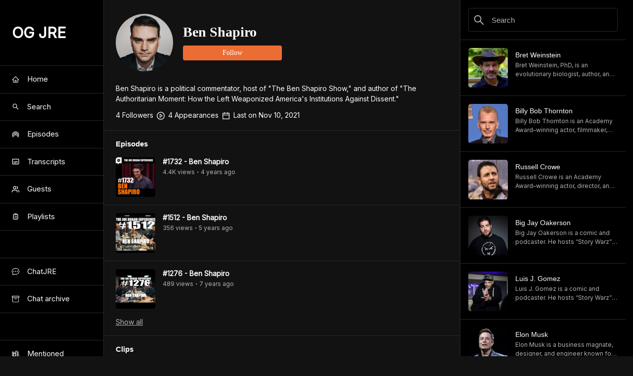

--- FILE ---
content_type: text/html; charset=utf-8
request_url: https://ogjre.com/guest/ben-shapiro
body_size: 18398
content:
<!DOCTYPE html><html><head><meta charSet="utf-8"/><meta name="viewport" content="width=device-width"/><link rel="preconnect" href="https://fonts.googleapis.com"/><link rel="preconnect" href="https://fonts.gstatic.com"/><link rel="preconnect" href="https://fonts.googleapis.com"/><link rel="preconnect" href="https://fonts.gstatic.com"/><title>Ben Shapiro</title><meta name="robots" content="index,follow"/><meta name="googlebot" content="index,follow"/><meta name="description" content="Ben Shapiro is a political commentator, host of &quot;The Ben Shapiro Show,&quot; and author of &quot;The Authoritarian Moment: How the Left Weaponized America&#x27;s Institutions Against Dissent.&quot;"/><meta name="twitter:card" content="summary"/><meta name="twitter:site" content="@ogjre"/><meta name="twitter:creator" content="@OG_JRE"/><meta property="og:title" content="Ben Shapiro"/><meta property="og:description" content="Ben Shapiro is a political commentator, host of &quot;The Ben Shapiro Show,&quot; and author of &quot;The Authoritarian Moment: How the Left Weaponized America&#x27;s Institutions Against Dissent.&quot;"/><meta property="og:url" content="https://ogjre.com"/><meta property="og:type" content="website"/><meta property="og:image" content="https://res.cloudinary.com/tyler24henry/image/upload/v1617204917/nomn5i71yn1epbgkxher.jpg"/><meta property="og:image:alt" content="Og Image Alt"/><meta property="og:image:width" content="800"/><meta property="og:image:height" content="800"/><meta property="og:image" content="/joeroganexperience.png"/><meta property="og:image:alt" content="Og Image Alt Second"/><meta property="og:image:width" content="800"/><meta property="og:image:height" content="800"/><meta property="og:site_name" content="ogjre"/><link rel="canonical" href="https://ogjre.com"/><meta name="theme-color" content="#FFFFFF"/><link rel="icon" href="/joeroganexperience.png"/><link rel="manifest" href="/manifest.json"/><meta name="next-head-count" content="32"/><link rel="preconnect" href="https://fonts.gstatic.com" crossorigin /><link rel="preload" href="/_next/static/css/0bc0cde260d08b97.css" as="style"/><link rel="stylesheet" href="/_next/static/css/0bc0cde260d08b97.css" data-n-p=""/><noscript data-n-css=""></noscript><script defer="" nomodule="" src="/_next/static/chunks/polyfills-78c92fac7aa8fdd8.js"></script><script src="/_next/static/chunks/webpack-00d964748d2f47d9.js" defer=""></script><script src="/_next/static/chunks/framework-42daf67984d179b3.js" defer=""></script><script src="/_next/static/chunks/main-9cffc8fba7bda285.js" defer=""></script><script src="/_next/static/chunks/pages/_app-ee336eb69e0a177e.js" defer=""></script><script src="/_next/static/chunks/0c428ae2-8d69e82c8f03378c.js" defer=""></script><script src="/_next/static/chunks/1bfc9850-5b3cb3af20bbfe30.js" defer=""></script><script src="/_next/static/chunks/ae51ba48-aa5217c664e15583.js" defer=""></script><script src="/_next/static/chunks/1a48c3c1-5c4d5444eb54d704.js" defer=""></script><script src="/_next/static/chunks/d7eeaac4-d7b2f57b71349740.js" defer=""></script><script src="/_next/static/chunks/7f0c75c1-d29dfb527c4e2e38.js" defer=""></script><script src="/_next/static/chunks/17007de1-811bab4f434ca36d.js" defer=""></script><script src="/_next/static/chunks/d64684d8-7f06e69f7e4a0803.js" defer=""></script><script src="/_next/static/chunks/95b64a6e-6c9b94a3bc306909.js" defer=""></script><script src="/_next/static/chunks/78e521c3-f7559a68080ba92e.js" defer=""></script><script src="/_next/static/chunks/5780-b4f0cc28f73ab2bf.js" defer=""></script><script src="/_next/static/chunks/3380-b9654993b034ff19.js" defer=""></script><script src="/_next/static/chunks/2125-0605252e2d04903f.js" defer=""></script><script src="/_next/static/chunks/1554-db6bc914bd6a50de.js" defer=""></script><script src="/_next/static/chunks/372-c5c79c141e554bfd.js" defer=""></script><script src="/_next/static/chunks/6330-0db144e9a72e7940.js" defer=""></script><script src="/_next/static/chunks/3117-98199e1bb208aaf9.js" defer=""></script><script src="/_next/static/chunks/pages/guest/%5Bslug%5D-a4cfcdb62ebf0c87.js" defer=""></script><script src="/_next/static/n3ex4gBjVqkb1oY0jzshN/_buildManifest.js" defer=""></script><script src="/_next/static/n3ex4gBjVqkb1oY0jzshN/_ssgManifest.js" defer=""></script><style data-styled="" data-styled-version="5.3.11">:root{--nav-height:81px;--max-width:1140px;--width-left-panel:210px;--width-right-panel:350px;--max-width-video:calc(100vw - var(--width-left-panel) - var(--width-right-panel));--success:#23a094;--danger:#e2442f;--warning:#ffc900;--pink:#ff90e8;--purple:#90a8ed;--green:#23a094;--orange:#ec6d33;--red:#98282a;--yellow-dark:#ffc900;--yellow:#f1f333;--black:#000;--gray-500:#78716c;--gray-400:#a8a29e;--gray-300:#d6d3d1;--gray-200:#e7e5e4;--gray-100:#f4f4f0;--gray-050:#fbfbf9;--white:#fff;--primary:var(--white);--secondary:#b3b3b3;--accent:#ec6d33;--accent-dark:#ea6021;--background:#121212;--background-light:#1c1c1c;--background-lighter:#262626;--box-shadow-1:4px 4px 0px var(--black);--box-shadow-2:8px 8px 0px var(--black);--border-color:#29292A;--border:solid 0.0625rem var(--border-color);}/*!sc*/
@media (max-width:1020px){:root{--width-left-panel:0;}}/*!sc*/
@media (max-width:1200px){:root{--width-right-panel:300px;}}/*!sc*/
@media (max-width:1020px){:root{--width-right-panel:350px;}}/*!sc*/
@media (max-width:900px){:root{--width-right-panel:300px;}}/*!sc*/
@media (max-width:850px){:root{--width-right-panel:0;}}/*!sc*/
@media (max-width:1020px){:root{--max-width-video:calc(100vw - var(--width-right-panel));}}/*!sc*/
@media (max-width:850px){:root{--max-width-video:100vw;}}/*!sc*/
@media (max-width:450px){:root{--background:var(--black);--background-light:#121212;--background-lighter:#1c1c1c;}}/*!sc*/
@media (max-width:450px){:root{--border-color:#464648;}}/*!sc*/
html{font-size:62.5%;box-sizing:border-box;font-family:'Inter',serif-apple-system,BlinkMacSystemFont,"Segoe UI","Roboto","Oxygen","Ubuntu","Cantarell","Fira Sans","Droid Sans","Helvetica Neue",sans-serif;overflow-y:overlay;background:var(--background);}/*!sc*/
html.wf-loading *{opacity:0;}/*!sc*/
*,*:before,*:after{box-sizing:inherit;}/*!sc*/
body{font-size:1.5rem;line-height:1.25;color:var(--primary);background:var(--background);font-family:'Inter',serif-apple-system,BlinkMacSystemFont,"Segoe UI","Roboto","Oxygen","Ubuntu","Cantarell","Fira Sans","Droid Sans","Helvetica Neue",sans-serif;-webkit-font-smoothing:antialiased;-moz-osx-font-smoothing:grayscale;padding:0;margin:0;}/*!sc*/
img{max-width:100%;}/*!sc*/
input[type=file],input[type=file]::-webkit-file-upload-button{cursor:pointer;}/*!sc*/
h1,h2,h3,h4,h5,h6,p,li,a,span{color:var(--primary);word-break:break-word;}/*!sc*/
h1,h2,h3,h4,h5,h6{font-family:'RobotoSlab',serif-apple-system,BlinkMacSystemFont,"Segoe UI","Roboto","Oxygen","Ubuntu","Cantarell","Fira Sans","Droid Sans","Helvetica Neue",sans-serif;font-style:normal;font-weight:500;}/*!sc*/
h1 a,h2 a,h3 a,h4 a,h5 a,h6 a{font-family:'RobotoSlab',serif-apple-system,BlinkMacSystemFont,"Segoe UI","Roboto","Oxygen","Ubuntu","Cantarell","Fira Sans","Droid Sans","Helvetica Neue",sans-serif;}/*!sc*/
p,li,a,span{font-family:'Inter',serif-apple-system,BlinkMacSystemFont,"Segoe UI","Roboto","Oxygen","Ubuntu","Cantarell","Fira Sans","Droid Sans","Helvetica Neue",sans-serif;font-style:normal;font-weight:500;}/*!sc*/
a:hover{cursor:auto;}/*!sc*/
a > p > span:hover{cursor:pointer;}/*!sc*/
data-styled.g1[id="sc-global-fXJZmE1"]{content:"sc-global-fXJZmE1,"}/*!sc*/
@media (max-width:450px){.DdtpG{padding-bottom:80px;}}/*!sc*/
data-styled.g2[id="GenericStyles__RegularPageStyles-sc-cf57p0-0"]{content:"DdtpG,"}/*!sc*/
.frDVkq{width:100%;}/*!sc*/
.frDVkq .profile-btn,.frDVkq .non-profile-btn,.frDVkq .comment-btn{background-color:var(--accent);border:none;border-radius:4px;color:white;font-size:14px;font-weight:500;text-align:center;padding:0 24px;height:30px;font-family:'RobotoSlab',serif-apple-system,BlinkMacSystemFont;}/*!sc*/
.frDVkq .profile-btn:hover,.frDVkq .non-profile-btn:hover,.frDVkq .comment-btn:hover{background-color:var(--accent-dark);}/*!sc*/
@media (max-width:600px){.frDVkq .profile-btn,.frDVkq .non-profile-btn,.frDVkq .comment-btn{padding:0 12px;}}/*!sc*/
@media (max-width:600px){.frDVkq .profile-btn{width:208px;}}/*!sc*/
@media (max-width:450px){.frDVkq .profile-btn{width:160px;}}/*!sc*/
.frDVkq .non-profile-btn{width:100%;}/*!sc*/
.frDVkq .outline-btn{background-color:transparent;border:1px solid var(--border-color);color:var(--primary);}/*!sc*/
.frDVkq .outline-btn:hover{background-color:var(--background-light);}/*!sc*/
.frDVkq.followers .profile-btn{height:32px;border-radius:999px;padding:0 16px;width:auto;}/*!sc*/
.frDVkq .vsh-btn{font-size:15px;height:32px;}/*!sc*/
@media (max-width:1050px){.frDVkq .vsh-btn{width:100%;height:40px;}}/*!sc*/
@media (max-width:850px){.frDVkq .vsh-btn{width:auto;height:32px;}}/*!sc*/
@media (max-width:450px){.frDVkq .vsh-btn{width:100%;height:40px;}}/*!sc*/
data-styled.g24[id="GenericStyles__ProfileBtn-sc-cf57p0-22"]{content:"frDVkq,"}/*!sc*/
.jTVOsM{background:var(--background-light);min-width:116px;max-width:116px;width:116px;min-height:116px;max-height:116px;height:116px;border-radius:999px;border:none;}/*!sc*/
@media (max-width:450px){.jTVOsM{min-width:116px;max-width:116px;width:116px;min-height:116px;max-height:116px;height:116px;}}/*!sc*/
.jmUfAk{background:var(--background-light);min-width:80px;max-width:80px;width:80px;min-height:80px;max-height:80px;height:80px;border-radius:5px;border:none;}/*!sc*/
@media (max-width:450px){.jmUfAk{min-width:80px;max-width:80px;width:80px;min-height:80px;max-height:80px;height:80px;}}/*!sc*/
data-styled.g30[id="FallbackImg__StyledFallbackImg-sc-1pgl6up-0"]{content:"jTVOsM,jmUfAk,"}/*!sc*/
.epAJc .aof-image{background:var(--background-light);min-width:116px;max-width:116px;width:116px;min-height:116px;max-height:116px;height:116px;border-radius:999px;object-fit:cover;color:var(--primary);border:none;}/*!sc*/
.epAJc .aof-image:hover{cursor:pointer;}/*!sc*/
@media (max-width:450px){.epAJc .aof-image{min-width:116px;max-width:116px;width:116px;min-height:116px;max-height:116px;height:116px;}}/*!sc*/
data-styled.g38[id="ImageOrFallback__ImageOrFallbackStyles-sc-19j7gmb-0"]{content:"epAJc,"}/*!sc*/
.dxweQt{position:fixed;left:210px;bottom:0;width:var(--max-width-video);overflow:hidden;z-index:2;display:grid;grid-template-columns:1fr;-webkit-align-items:end;-webkit-box-align:end;-ms-flex-align:end;align-items:end;-webkit-align-content:end;-ms-flex-line-pack:end;align-content:end;justify-items:center;-webkit-box-pack:center;-webkit-justify-content:center;-ms-flex-pack:center;justify-content:center;}/*!sc*/
@media (max-width:1020px){.dxweQt{left:0;}}/*!sc*/
.dxweQt .vsca-wrapper{position:relative;min-width:var(--max-width-video) !important;max-width:var(--max-width-video) !important;margin:0 auto;display:grid;grid-template-columns:1fr;-webkit-align-items:end;-webkit-box-align:end;-ms-flex-align:end;align-items:end;-webkit-align-content:end;-ms-flex-line-pack:end;align-content:end;justify-items:center;-webkit-box-pack:center;-webkit-justify-content:center;-ms-flex-pack:center;justify-content:center;min-height:90px !important;max-height:90px !important;overflow:hidden !important;}/*!sc*/
@media (max-width:450px){.dxweQt .vsca-wrapper{min-width:var(--max-width-video) !important;max-width:var(--max-width-video) !important;background:var(--background);border-top:1px solid var(--border-color);}}/*!sc*/
.dxweQt.vsca-safari{width:calc(var(--max-width-video) - 16px);}/*!sc*/
@media (max-width:1020px){.dxweQt.vsca-safari{width:var(--max-width-video);}}/*!sc*/
.dxweQt.vsca-safari .vsca-wrapper{min-width:calc(var(--max-width-video) - 16px) !important;max-width:calc(var(--max-width-video) - 16px) !important;}/*!sc*/
@media (max-width:450px){.dxweQt.vsca-safari .vsca-wrapper{min-width:var(--max-width-video) !important;max-width:var(--max-width-video) !important;}}/*!sc*/
data-styled.g43[id="VideoSingleCompAd__VideoSingleCompAdStyles-sc-1wp199t-0"]{content:"dxweQt,"}/*!sc*/
.beTzeA{min-height:100vh;min-width:100vw;background:var(--background);color:var(--primary);position:relative;}/*!sc*/
.beTzeA.layout-safari *{font-family:"Helvetica Neue",Helvetica,Arial,sans-serif !important;}/*!sc*/
.beTzeA .vsca-external-wrapper{z-index:3;}/*!sc*/
.beTzeA .layout-bg-tint{position:fixed;left:0;top:0;width:100vw;height:100vh;background:black;opacity:0.9;z-index:11;}/*!sc*/
.beTzeA .layout-outer-wrapper{margin-left:210px;width:calc(100vw - 210px);min-height:100vh;overflow:hidden;}/*!sc*/
@media (max-width:1020px){.beTzeA .layout-outer-wrapper{margin-left:0;width:100vw;}}/*!sc*/
.beTzeA .layout-inner-wrapper{min-height:100vh;}/*!sc*/
@media (max-width:850px){.beTzeA .layout-inner-wrapper{padding-top:var(--nav-height);min-height:calc(100vh - var(--nav-height));}}/*!sc*/
@media (max-width:1020px){.beTzeA .layout-nav-narrow{padding-top:var(--nav-height);min-height:calc(100vh - var(--nav-height));}}/*!sc*/
data-styled.g45[id="Layout__PageStyles-sc-eocbyo-0"]{content:"beTzeA,"}/*!sc*/
.dCmydj.timestamps{display:-webkit-box;display:-webkit-flex;display:-ms-flexbox;display:flex;position:relative;}/*!sc*/
.dCmydj.timestamps .vsh-icons-flex{margin-left:auto;}/*!sc*/
.dCmydj.timestamps .vsh-icon-wrapper{margin-left:12px;}/*!sc*/
.dCmydj.timestamps .vsh-icon{font-size:18px;}/*!sc*/
.dCmydj.timestamps .vsh-icon:hover{cursor:pointer;}/*!sc*/
.dCmydj.vshwt{display:-webkit-box;display:-webkit-flex;display:-ms-flexbox;display:flex;-webkit-align-items:center;-webkit-box-align:center;-ms-flex-align:center;align-items:center;padding-bottom:16px;}/*!sc*/
@media (max-width:1050px){.dCmydj.vshwt{display:grid;grid-template-columns:1fr;}}/*!sc*/
.dCmydj.vshwt .vsh-header{margin-bottom:0;}/*!sc*/
.dCmydj.vshwt .vsh-header:hover{cursor:pointer;color:var(--accent);}/*!sc*/
.dCmydj .vsh-header{font-size:15px;font-weight:700;margin-bottom:8px;}/*!sc*/
.dCmydj .vshwt-btn-wrapper{margin-left:auto;}/*!sc*/
@media (max-width:1050px){.dCmydj .vshwt-btn-wrapper{margin-left:0;margin-top:16px;}}/*!sc*/
data-styled.g54[id="VideoSectionHeader__VideoSectionHeaderStyles-sc-q243ow-0"]{content:"dCmydj,"}/*!sc*/
.brRiJp .sa-text span{color:var(--secondary);font-size:14px;font-weight:400;-webkit-text-decoration:underline;text-decoration:underline;}/*!sc*/
.brRiJp .sa-text span:hover{cursor:pointer;color:var(--accent);}/*!sc*/
data-styled.g57[id="TimestampsFromVideo__ShowAllStyles-sc-1t9510q-1"]{content:"brRiJp,"}/*!sc*/
.hfxalh.recs-grid .rfv-wrapper{border-top:none;padding:0;}/*!sc*/
.hfxalh.toggle-episode .rfv-wrapper{border-top:none;border-bottom:1px solid var(--border-color);}/*!sc*/
.hfxalh .rfv-wrapper{border-top:1px solid var(--border-color);padding:16px 24px;}/*!sc*/
@media (max-width:450px){.hfxalh .rfv-wrapper{padding:16px 12px;}}/*!sc*/
.hfxalh .rfv-grid{grid-template-columns:1fr;grid-gap:8px;}/*!sc*/
.hfxalh .rfv-rec-creator,.hfxalh .rfv-rec-title{font-size:14px;}/*!sc*/
.hfxalh .rfv-rec-title{color:var(--accent);font-weight:700;}/*!sc*/
.hfxalh .rfv-rec-title:hover{cursor:pointer;-webkit-text-decoration:underline;text-decoration:underline;}/*!sc*/
.hfxalh .dm-deleted-by-spotify{color:#1db954;}/*!sc*/
.hfxalh .dm-deleted-by-spotify:hover{cursor:pointer;-webkit-text-decoration:underline;text-decoration:underline;}/*!sc*/
data-styled.g62[id="RecsFromVideo__RecsFromVideoStyles-sc-1gb17th-0"]{content:"hfxalh,"}/*!sc*/
.lgHBVq{position:relative;}/*!sc*/
.lgHBVq .vsrp-thumbnail-wrapper{margin-right:15px;}/*!sc*/
.lgHBVq .vsrp-thumbnail{min-width:80px;max-width:80px;min-height:80px;max-height:80px;object-fit:cover;border-radius:5px;}/*!sc*/
.lgHBVq .vsrp-thumbnail:hover{cursor:pointer;}/*!sc*/
.lgHBVq .vsrp-video-title{color:var(--primary);display:-webkit-box;-webkit-line-clamp:2;-webkit-box-orient:vertical;overflow:hidden;text-overflow:ellipsis;line-height:1.2;}/*!sc*/
.lgHBVq .vsrp-video-title span{font-size:14px;font-weight:600;line-height:1.3;}/*!sc*/
.lgHBVq .vsrp-video-title span:hover{cursor:pointer;color:var(--accent);}/*!sc*/
.lgHBVq .vsrp-views-elapsed-flex{-webkit-align-items:center;-webkit-box-align:center;-ms-flex-align:center;align-items:center;margin-top:3px;padding-right:50px;}/*!sc*/
@media (max-width:1150px){.lgHBVq .vsrp-views-elapsed-flex{padding-right:25px;}}/*!sc*/
@media (max-width:850px){.lgHBVq .vsrp-views-elapsed-flex{padding-right:50px;}}/*!sc*/
@media (max-width:650px){.lgHBVq .vsrp-views-elapsed-flex{padding-right:25px;}}/*!sc*/
@media (max-width:550px){.lgHBVq .vsrp-views-elapsed-flex{padding-right:0;}}/*!sc*/
.lgHBVq .vsrp-views-elapsed{color:var(--secondary);font-size:12px;font-weight:400;display:-webkit-box;-webkit-line-clamp:3;-webkit-box-orient:vertical;overflow:hidden;text-overflow:ellipsis;}/*!sc*/
.lgHBVq .vsrp-bullet{color:var(--secondary);font-size:7px;margin:0 4px;}/*!sc*/
.lgHBVq .vsrp-description{color:var(--secondary);margin-top:3px;font-size:12px;font-weight:400;display:-webkit-box;-webkit-line-clamp:2;-webkit-box-orient:vertical;overflow:hidden;text-overflow:ellipsis;}/*!sc*/
.lgHBVq .bvbb-rank-grid{min-width:60px;max-width:60px;min-height:80px;max-height:80px;margin-right:10px;border:1px solid var(--border-color);border-radius:4px;grid-template-columns:1fr;justify-items:center;-webkit-align-items:center;-webkit-box-align:center;-ms-flex-align:center;align-items:center;}/*!sc*/
.lgHBVq .bvbb-rank-grid:hover{background:rgba(28,28,28,0.6);cursor:pointer;}/*!sc*/
@media (max-width:450px){.lgHBVq .bvbb-rank-grid:hover{background:none;}}/*!sc*/
.lgHBVq .bvbb-has-voted:hover{background:none;cursor:auto;}/*!sc*/
.lgHBVq .bvbb-has-voted .bvbb-rank{margin-top:0;}/*!sc*/
.lgHBVq .bvbb-rank,.lgHBVq .bvbb-chevron{font-size:22px;color:var(--primary);}/*!sc*/
.lgHBVq .bvbb-rank{margin-top:-20px;}/*!sc*/
data-styled.g65[id="VideoSingleAbbrev__VideoSingleAbbrevStyles-sc-qex3kl-0"]{content:"lgHBVq,"}/*!sc*/
.fxKIkr.audio-player .vben-grid{padding-right:12px;padding-bottom:16px;}/*!sc*/
@media (max-width:850px){.fxKIkr.audio-player .vben-grid{padding-right:4px;}}/*!sc*/
@media (max-width:450px){.fxKIkr.audio-player .vben-grid{padding-right:0;}}/*!sc*/
.fxKIkr .vben-wrapper{border-top:1px solid var(--border-color);padding-top:16px;}/*!sc*/
.fxKIkr .vben-header-wrapper{padding:0 24px;}/*!sc*/
@media (max-width:450px){.fxKIkr .vben-header-wrapper{padding:0 12px;}}/*!sc*/
.fxKIkr .vben-grid{grid-template-columns:1fr;}/*!sc*/
.fxKIkr .vben-video-wrapper{border-top:1px solid var(--border-color);padding:16px 24px;}/*!sc*/
.fxKIkr .vben-video-wrapper:first-of-type{border-top:none;padding-top:8px;}/*!sc*/
@media (max-width:450px){.fxKIkr .vben-video-wrapper{padding:16px 12px;}}/*!sc*/
.fxKIkr .vben-show-all{padding-top:0;border-top:none;}/*!sc*/
.fxKIkr .ssc-transcript{font-size:15px;color:var(--secondary);white-space:pre-wrap;}/*!sc*/
.fxKIkr .ssc-transcript-more{font-size:15px;color:var(--primary);margin-left:4px;}/*!sc*/
.fxKIkr .ssc-transcript-more:hover{cursor:pointer;-webkit-text-decoration:underline;text-decoration:underline;}/*!sc*/
data-styled.g66[id="VideosByEpisodeNumber__VideosByEpisodeNumberStyles-sc-42ofqd-0"]{content:"fxKIkr,"}/*!sc*/
.gPDUtK{padding:16px 24px 0;margin-bottom:20px;}/*!sc*/
@media (max-width:450px){.gPDUtK{margin-bottom:12px;padding-bottom:12px;}}/*!sc*/
@media (max-width:450px){.gPDUtK.guest-header .udh-stats-flex,.gPDUtK.user-profile .udh-stats-flex{grid-template-columns:repeat(2,1fr);}}/*!sc*/
@media (max-width:450px){.gPDUtK.guest-header .udh-stats-flex .udh-stat-wrapper:nth-of-type(2),.gPDUtK.user-profile .udh-stats-flex .udh-stat-wrapper:nth-of-type(2){justify-self:start;}}/*!sc*/
.gPDUtK.guest-header .udh-stat-wrapper{margin-top:12px;}/*!sc*/
@media (max-width:450px){.gPDUtK.user-profile .udh-profile-btn-wrapper{display:grid;grid-template-columns:1fr;justify-items:center;}}/*!sc*/
@media (max-width:450px){.gPDUtK.album .creator-sc-thumbnail-wrapper,.gPDUtK.playlist .creator-sc-thumbnail-wrapper,.gPDUtK.album-video .creator-sc-thumbnail-wrapper,.gPDUtK.tribute .creator-sc-thumbnail-wrapper{margin-bottom:16px;}}/*!sc*/
@media (max-width:800px){.gPDUtK.album .creator-sc-username,.gPDUtK.playlist .creator-sc-username,.gPDUtK.album-video .creator-sc-username,.gPDUtK.tribute .creator-sc-username{font-size:26px;}}/*!sc*/
@media (max-width:450px){.gPDUtK.album .creator-sc-username,.gPDUtK.playlist .creator-sc-username,.gPDUtK.album-video .creator-sc-username,.gPDUtK.tribute .creator-sc-username{font-size:17px;}}/*!sc*/
@media (max-width:800px){.gPDUtK.album .udh-year,.gPDUtK.playlist .udh-year,.gPDUtK.album-video .udh-year,.gPDUtK.tribute .udh-year{font-size:18px;}}/*!sc*/
@media (max-width:450px){.gPDUtK.album .udh-year,.gPDUtK.playlist .udh-year,.gPDUtK.album-video .udh-year,.gPDUtK.tribute .udh-year{font-size:13px;}}/*!sc*/
.gPDUtK.playlist .creator-sc-thumbnail-wrapper:hover{cursor:pointer;}/*!sc*/
.gPDUtK.playlist .creator-sc-username span:hover,.gPDUtK.playlist .udh-description span:hover{cursor:pointer;}/*!sc*/
.gPDUtK.playlist .udh-mobile-grid{margin-bottom:16px;}/*!sc*/
@media (max-width:450px){.gPDUtK.tribute .udh-stats-flex{width:auto;}}/*!sc*/
@media (max-width:450px){.gPDUtK.tribute .av-no-time{grid-template-columns:repeat(2,1fr);}}/*!sc*/
@media (max-width:450px){.gPDUtK.tribute .av-no-time .udh-stat-wrapper:nth-of-type(2){justify-self:start;}}/*!sc*/
.gPDUtK.tribute .creator-sc-details-wrapper{margin-left:0;}/*!sc*/
.gPDUtK.album-video .udh-mobile-grid,.gPDUtK.album-video .udh-details-mobile-grid{justify-items:start;-webkit-box-pack:start;-webkit-justify-content:start;-ms-flex-pack:start;justify-content:start;}/*!sc*/
.gPDUtK.album-video .creator-sc-details-wrapper{margin-left:0;}/*!sc*/
@media (max-width:450px){.gPDUtK.album-video .creator-sc-username,.gPDUtK.album-video .udh-description,.gPDUtK.album-video .rdh-description,.gPDUtK.album-video .rdh-quote,.gPDUtK.album-video .rdh-quote-source,.gPDUtK.album-video .udh-guest-name{text-align:left;}}/*!sc*/
@media (max-width:450px){.gPDUtK.album-video .udh-stats-flex,.gPDUtK.album-video .av-no-time{width:auto;display:-webkit-box;display:-webkit-flex;display:-ms-flexbox;display:flex;grid-gap:20px;}}/*!sc*/
@media (max-width:450px){.gPDUtK.album-video .udh-stat{display:block;}}/*!sc*/
@media (max-width:450px){.gPDUtK.album-video .udh-stat-number{font-size:14px;margin-right:2px;}}/*!sc*/
@media (max-width:450px){.gPDUtK.album-video .like-stat-number{margin-right:6px;}}/*!sc*/
.gPDUtK.tribute .udh-stats-flex{grid-template-columns:repeat(1,1fr);}/*!sc*/
@media (max-width:450px){.gPDUtK.tribute .udh-stat-wrapper:nth-of-type(1){justify-self:center;}}/*!sc*/
@media (max-width:450px){.gPDUtK.udh-abbrev{margin-bottom:0;}}/*!sc*/
.gPDUtK.udh-abbrev .creator-sc-details-wrapper{margin-left:20px;}/*!sc*/
@media (max-width:450px){.gPDUtK.udh-abbrev .creator-sc-details-wrapper{margin-top:8px;}}/*!sc*/
.gPDUtK.udh-abbrev .creator-sc-username{text-align:left;}/*!sc*/
.gPDUtK.udh-abbrev .creator-sc-username span:hover{cursor:pointer;}/*!sc*/
@media (max-width:450px){.gPDUtK.udh-abbrev .udh-profile-btn-wrapper{margin-top:8px;}}/*!sc*/
.gPDUtK.playlist-header .udh-avatar-name-flex{-webkit-align-items:start;-webkit-box-align:start;-ms-flex-align:start;align-items:start;}/*!sc*/
.gPDUtK.playlist-header .creator-sc-username{margin-top:4px;}/*!sc*/
@media (max-width:450px){.gPDUtK.playlist-header .creator-sc-username{margin-top:8px;}}/*!sc*/
.gPDUtK.best-header .gdh-calendar-icon{margin:-1px 2px 0 0;color:var(--primary);display:inline-block;}/*!sc*/
.gPDUtK .udh-mobile-grid{grid-template-columns:1fr;justify-items:center;-webkit-box-pack:center;-webkit-justify-content:center;-ms-flex-pack:center;justify-content:center;}/*!sc*/
.gPDUtK .udh-avatar-name-flex{-webkit-align-items:center;-webkit-box-align:center;-ms-flex-align:center;align-items:center;}/*!sc*/
.gPDUtK .creator-sc-thumbnail-wrapper{position:relative;}/*!sc*/
@media (max-width:450px){.gPDUtK .creator-sc-thumbnail-wrapper{margin-bottom:8px;}}/*!sc*/
.gPDUtK .udh-thumbnail{min-width:116px;max-width:116px;min-height:116px;max-height:116px;border-radius:4px;object-fit:cover;}/*!sc*/
@media (max-width:450px){.gPDUtK .udh-thumbnail{min-width:200px;max-width:200px;min-height:200px;max-height:200px;}}/*!sc*/
.gPDUtK .rdh-thumbnail{border-radius:1px;min-width:116px;max-width:116px;}/*!sc*/
.gPDUtK .rdh-thumbnail:hover{cursor:pointer;}/*!sc*/
@media (max-width:450px){.gPDUtK .rdh-thumbnail{min-width:200px;max-width:200px;}}/*!sc*/
.gPDUtK .udh-playlist-icon{position:absolute;left:calc(50% - 17.5px);top:calc(50% - 17.5px);color:var(--secondary);font-size:35px;}/*!sc*/
@media (max-width:450px){.gPDUtK .udh-playlist-icon{left:calc(50% - 30px);top:calc(50% - 30px);font-size:60px;}}/*!sc*/
.gPDUtK .creator-sc-details-wrapper{margin-left:20px;width:100%;overflow:hidden;}/*!sc*/
@media (max-width:450px){.gPDUtK .creator-sc-details-wrapper{margin-left:0;}}/*!sc*/
.gPDUtK .rdh-description-wrapper{margin-top:24px;}/*!sc*/
.gPDUtK .udh-description{margin-top:12px;white-space:pre-wrap;font-size:14px;}/*!sc*/
.gPDUtK .udh-description span{color:var(--secondary);}/*!sc*/
@media (max-width:450px){.gPDUtK .udh-description{margin-top:6px;text-align:center;}}/*!sc*/
.gPDUtK .rdh-description,.gPDUtK .rdh-quote,.gPDUtK .rdh-quote-source{white-space:pre-wrap;color:var(--primary);font-size:14px;font-weight:500;}/*!sc*/
@media (max-width:450px){.gPDUtK .rdh-description,.gPDUtK .rdh-quote,.gPDUtK .rdh-quote-source{text-align:center;}}/*!sc*/
.gPDUtK .rdh-quote,.gPDUtK .rdh-quote-source{margin-top:8px;font-size:14px;font-weight:400;color:var(--secondary);font-style:italic;}/*!sc*/
.gPDUtK .rdh-quote-source{font-style:normal;}/*!sc*/
.gPDUtK .rdh-quote-source-span{color:var(--secondary);}/*!sc*/
.gPDUtK .rdh-quote-source-span:hover{cursor:pointer;-webkit-text-decoration:underline;text-decoration:underline;}/*!sc*/
.gPDUtK .udh-more,.gPDUtK .udh-album-link{color:var(--accent) !important;}/*!sc*/
.gPDUtK .udh-more:hover,.gPDUtK .udh-album-link:hover{cursor:pointer;}/*!sc*/
.gPDUtK .udh-album-link{font-weight:500;}/*!sc*/
.gPDUtK .udh-album-link:hover{cursor:pointer;-webkit-text-decoration:underline;text-decoration:underline;}/*!sc*/
.gPDUtK .udh-guest-details-flex{margin-top:8px;-webkit-align-items:center;-webkit-box-align:center;-ms-flex-align:center;align-items:center;}/*!sc*/
@media (max-width:450px){.gPDUtK .udh-guest-details-flex{margin-top:12px;}}/*!sc*/
.gPDUtK .udh-guest-avatar-wrapper{margin-right:8px;}/*!sc*/
.gPDUtK .udh-guest-name{font-size:14px;color:var(--secondary);}/*!sc*/
@media (max-width:450px){.gPDUtK .udh-guest-name{text-align:center;}}/*!sc*/
.gPDUtK .udh-guest-name-span:hover,.gPDUtK .udh-description-span:hover,.gPDUtK .creator-sc-username-span:hover{cursor:pointer;-webkit-text-decoration:underline;text-decoration:underline;}/*!sc*/
.gPDUtK .udh-description-span{font-weight:400;}/*!sc*/
.gPDUtK .udh-details-mobile-grid{grid-template-columns:1fr;justify-items:center;-webkit-box-pack:center;-webkit-justify-content:center;-ms-flex-pack:center;justify-content:center;}/*!sc*/
.gPDUtK .creator-sc-username,.gPDUtK .creator-sc-username-span,.gPDUtK .creator-sc-name,.gPDUtK .udh-stat,.gPDUtK .udh-guest-name-span,.gPDUtK .udh-description-span,.gPDUtK .udh-guest-url-span,.gPDUtK .udh-rec-creator{font-family:'RobotoSlab',serif-apple-system,BlinkMacSystemFont,"Segoe UI";}/*!sc*/
.gPDUtK .creator-sc-username{font-size:28px;font-weight:600;line-height:1.1;word-wrap:break-word;}/*!sc*/
@media (max-width:450px){.gPDUtK .creator-sc-username{margin-top:8px;font-size:17px;font-weight:600;line-height:1.4;text-align:center;}}/*!sc*/
.gPDUtK .udh-atlav-wrapper{margin-top:4px;margin-left:12px;}/*!sc*/
.gPDUtK .udh-year{font-size:22px;font-weight:400;}/*!sc*/
@media (max-width:450px){.gPDUtK .udh-year{font-size:13px;}}/*!sc*/
.gPDUtK .creator-sc-name{font-size:16px;font-weight:500;line-height:1.4;margin-top:4px;word-wrap:break-word;}/*!sc*/
@media (max-width:450px){.gPDUtK .creator-sc-name{margin-top:0;font-size:14px;line-height:1.5;text-align:center;}}/*!sc*/
.gPDUtK .udh-rec-creator{font-size:14px;font-weight:500;line-height:1.4;margin-top:12px;color:var(--secondary);}/*!sc*/
@media (max-width:450px){.gPDUtK .udh-rec-creator{margin-top:6px;}}/*!sc*/
.gPDUtK .udh-profile-btn-wrapper{margin-top:12px;max-width:200px;width:100%;}/*!sc*/
@media (max-width:450px){.gPDUtK .udh-profile-btn-wrapper{margin-top:18px;}}/*!sc*/
.gPDUtK .bdh-voting-window-wrapper{margin-top:18px;}/*!sc*/
@media (max-width:450px){.gPDUtK .bdh-voting-window-wrapper{margin-top:12px;}}/*!sc*/
.gPDUtK .bdh-voting-window{color:var(--primary);display:inline-block;}/*!sc*/
@media (max-width:450px){.gPDUtK .bdh-voting-window{text-align:center;}}/*!sc*/
.gPDUtK .plsf-wrapper{margin-top:12px;}/*!sc*/
.gPDUtK .udh-description-wrapper{margin-top:12px;}/*!sc*/
@media (max-width:450px){.gPDUtK .udh-description-wrapper{margin-top:6px;}}/*!sc*/
.gPDUtK .udh-description-wrapper .udh-description{font-size:14px;color:var(--primary);}/*!sc*/
@media (max-width:450px){}/*!sc*/
.gPDUtK .gdh-appearances-last-wrapper{margin-top:12px;-webkit-flex-wrap:wrap;-ms-flex-wrap:wrap;flex-wrap:wrap;-webkit-align-items:center;-webkit-box-align:center;-ms-flex-align:center;align-items:center;}/*!sc*/
@media (max-width:450px){.gPDUtK .gdh-appearances-last-wrapper{-webkit-box-pack:center;-webkit-justify-content:center;-ms-flex-pack:center;justify-content:center;}}/*!sc*/
.gPDUtK .last-on-wrapper{margin-top:6px;}/*!sc*/
.gPDUtK .gdh-no-bio{margin-top:24px;}/*!sc*/
.gPDUtK .gdh-appearances,.gPDUtK .gdh-appearances-span{font-size:14px;}/*!sc*/
.gPDUtK .gdh-appearances-span:hover{cursor:pointer;-webkit-text-decoration:underline;text-decoration:underline;}/*!sc*/
.gPDUtK .gdh-calendar-icon{font-size:18px;margin:2px 6px 0;}/*!sc*/
@media (max-width:450px){.gPDUtK .gdh-calendar-icon{font-size:16px;margin-top:1px;}}/*!sc*/
@media (max-width:450px){.gPDUtK .udh-stats-flex{width:250px;display:grid;grid-template-columns:repeat(3,1fr);grid-gap:10vw;}}/*!sc*/
.gPDUtK .udh-hoverable .udh-stat:hover{cursor:pointer;}/*!sc*/
.gPDUtK .udh-stat-wrapper{margin-top:22px;margin-right:20px;}/*!sc*/
@media (max-width:450px){.gPDUtK .udh-stat-wrapper:nth-of-type(1){justify-self:end;}}/*!sc*/
@media (max-width:450px){.gPDUtK .udh-stat-wrapper:nth-of-type(2){justify-self:center;}}/*!sc*/
.gPDUtK .udh-stat-wrapper:nth-of-type(3){margin-right:0;}/*!sc*/
@media (max-width:450px){.gPDUtK .udh-stat-wrapper:nth-of-type(3){justify-self:start;}}/*!sc*/
@media (max-width:450px){.gPDUtK .udh-stat-wrapper{margin-top:12px;margin-right:0;}}/*!sc*/
@media (max-width:450px){.gPDUtK .udh-stat{display:grid;grid-template-columns:1fr;justify-items:center;-webkit-box-pack:center;-webkit-justify-content:center;-ms-flex-pack:center;justify-content:center;}}/*!sc*/
.gPDUtK .udh-stat-number{font-size:14px;font-weight:600;margin-right:2px;}/*!sc*/
@media (max-width:450px){.gPDUtK .udh-stat-number{margin-right:0;}}/*!sc*/
.gPDUtK .udh-stat-descriptor{font-size:14px;}/*!sc*/
@media (max-width:450px){.gPDUtK .udh-stat-descriptor{margin-top:1px;}}/*!sc*/
.gPDUtK .udh-socials-flex{margin-left:-4px;-webkit-align-items:center;-webkit-box-align:center;-ms-flex-align:center;align-items:center;-webkit-flex-wrap:wrap;-ms-flex-wrap:wrap;flex-wrap:wrap;}/*!sc*/
@media (max-width:450px){.gPDUtK .udh-socials-flex{-webkit-box-pack:center;-webkit-justify-content:center;-ms-flex-pack:center;justify-content:center;}}/*!sc*/
.gPDUtK .udh-icon-link-wrapper{margin-top:12px;-webkit-align-items:center;-webkit-box-align:center;-ms-flex-align:center;align-items:center;}/*!sc*/
.gPDUtK .udh-icon-link-wrapper .udh-icon{font-size:21px;color:var(--primary);margin-right:4px;}/*!sc*/
@media (max-width:450px){.gPDUtK .udh-icon-link-wrapper .udh-icon{font-size:19px;}}/*!sc*/
.gPDUtK .udh-icon-link-wrapper .udh-link{font-size:14px;color:var(--primary);}/*!sc*/
@media (max-width:450px){}/*!sc*/
.gPDUtK .udh-icon-link-wrapper .udh-link .udh-link-span{font-weight:400;color:var(--accent);}/*!sc*/
.gPDUtK .udh-icon-link-wrapper .udh-link .udh-link-span:hover{cursor:pointer;-webkit-text-decoration:underline;text-decoration:underline;}/*!sc*/
data-styled.g90[id="GuestDetailsHeader__PersonDetailsHeaderStyles-sc-l2kxpl-0"]{content:"gPDUtK,"}/*!sc*/
.kmTRIS{max-width:var(--max-width-video);padding:12px 0 200px;}/*!sc*/
@media (max-width:850px){.kmTRIS{padding-right:10px;}}/*!sc*/
data-styled.g93[id="GuestProfile__GuestProfileStyles-sc-1qfn526-0"]{content:"kmTRIS,"}/*!sc*/
</style><style data-href="https://fonts.googleapis.com/css2?family=Roboto+Slab&display=swap">@font-face{font-family:'Roboto Slab';font-style:normal;font-weight:400;font-display:swap;src:url(https://fonts.gstatic.com/s/robotoslab/v34/BngbUXZYTXPIvIBgJJSb6s3BzlRRfKOFbvjojISWaw.woff) format('woff')}@font-face{font-family:'Roboto Slab';font-style:normal;font-weight:400;font-display:swap;src:url(https://fonts.gstatic.com/s/robotoslab/v34/BngbUXZYTXPIvIBgJJSb6s3BzlRRfKOFbvjojISmYmRlV9Su1caiTVo.woff) format('woff');unicode-range:U+0460-052F,U+1C80-1C8A,U+20B4,U+2DE0-2DFF,U+A640-A69F,U+FE2E-FE2F}@font-face{font-family:'Roboto Slab';font-style:normal;font-weight:400;font-display:swap;src:url(https://fonts.gstatic.com/s/robotoslab/v34/BngbUXZYTXPIvIBgJJSb6s3BzlRRfKOFbvjojISma2RlV9Su1caiTVo.woff) format('woff');unicode-range:U+0301,U+0400-045F,U+0490-0491,U+04B0-04B1,U+2116}@font-face{font-family:'Roboto Slab';font-style:normal;font-weight:400;font-display:swap;src:url(https://fonts.gstatic.com/s/robotoslab/v34/BngbUXZYTXPIvIBgJJSb6s3BzlRRfKOFbvjojISmY2RlV9Su1caiTVo.woff) format('woff');unicode-range:U+1F00-1FFF}@font-face{font-family:'Roboto Slab';font-style:normal;font-weight:400;font-display:swap;src:url(https://fonts.gstatic.com/s/robotoslab/v34/BngbUXZYTXPIvIBgJJSb6s3BzlRRfKOFbvjojISmbGRlV9Su1caiTVo.woff) format('woff');unicode-range:U+0370-0377,U+037A-037F,U+0384-038A,U+038C,U+038E-03A1,U+03A3-03FF}@font-face{font-family:'Roboto Slab';font-style:normal;font-weight:400;font-display:swap;src:url(https://fonts.gstatic.com/s/robotoslab/v34/BngbUXZYTXPIvIBgJJSb6s3BzlRRfKOFbvjojISmYGRlV9Su1caiTVo.woff) format('woff');unicode-range:U+0102-0103,U+0110-0111,U+0128-0129,U+0168-0169,U+01A0-01A1,U+01AF-01B0,U+0300-0301,U+0303-0304,U+0308-0309,U+0323,U+0329,U+1EA0-1EF9,U+20AB}@font-face{font-family:'Roboto Slab';font-style:normal;font-weight:400;font-display:swap;src:url(https://fonts.gstatic.com/s/robotoslab/v34/BngbUXZYTXPIvIBgJJSb6s3BzlRRfKOFbvjojISmYWRlV9Su1caiTVo.woff) format('woff');unicode-range:U+0100-02BA,U+02BD-02C5,U+02C7-02CC,U+02CE-02D7,U+02DD-02FF,U+0304,U+0308,U+0329,U+1D00-1DBF,U+1E00-1E9F,U+1EF2-1EFF,U+2020,U+20A0-20AB,U+20AD-20C0,U+2113,U+2C60-2C7F,U+A720-A7FF}@font-face{font-family:'Roboto Slab';font-style:normal;font-weight:400;font-display:swap;src:url(https://fonts.gstatic.com/s/robotoslab/v34/BngbUXZYTXPIvIBgJJSb6s3BzlRRfKOFbvjojISmb2RlV9Su1cai.woff) format('woff');unicode-range:U+0000-00FF,U+0131,U+0152-0153,U+02BB-02BC,U+02C6,U+02DA,U+02DC,U+0304,U+0308,U+0329,U+2000-206F,U+20AC,U+2122,U+2191,U+2193,U+2212,U+2215,U+FEFF,U+FFFD}</style><style data-href="https://fonts.googleapis.com/css2?family=Inter&display=swap">@font-face{font-family:'Inter';font-style:normal;font-weight:400;font-display:swap;src:url(https://fonts.gstatic.com/s/inter/v18/UcCO3FwrK3iLTeHuS_nVMrMxCp50SjIw2boKoduKmMEVuLyfMZs.woff) format('woff')}@font-face{font-family:'Inter';font-style:normal;font-weight:400;font-display:swap;src:url(https://fonts.gstatic.com/s/inter/v18/UcCO3FwrK3iLTeHuS_nVMrMxCp50SjIw2boKoduKmMEVuLyfAZJhjp-Ek-_EeAmM.woff) format('woff');unicode-range:U+0460-052F,U+1C80-1C8A,U+20B4,U+2DE0-2DFF,U+A640-A69F,U+FE2E-FE2F}@font-face{font-family:'Inter';font-style:normal;font-weight:400;font-display:swap;src:url(https://fonts.gstatic.com/s/inter/v18/UcCO3FwrK3iLTeHuS_nVMrMxCp50SjIw2boKoduKmMEVuLyfAZthjp-Ek-_EeAmM.woff) format('woff');unicode-range:U+0301,U+0400-045F,U+0490-0491,U+04B0-04B1,U+2116}@font-face{font-family:'Inter';font-style:normal;font-weight:400;font-display:swap;src:url(https://fonts.gstatic.com/s/inter/v18/UcCO3FwrK3iLTeHuS_nVMrMxCp50SjIw2boKoduKmMEVuLyfAZNhjp-Ek-_EeAmM.woff) format('woff');unicode-range:U+1F00-1FFF}@font-face{font-family:'Inter';font-style:normal;font-weight:400;font-display:swap;src:url(https://fonts.gstatic.com/s/inter/v18/UcCO3FwrK3iLTeHuS_nVMrMxCp50SjIw2boKoduKmMEVuLyfAZxhjp-Ek-_EeAmM.woff) format('woff');unicode-range:U+0370-0377,U+037A-037F,U+0384-038A,U+038C,U+038E-03A1,U+03A3-03FF}@font-face{font-family:'Inter';font-style:normal;font-weight:400;font-display:swap;src:url(https://fonts.gstatic.com/s/inter/v18/UcCO3FwrK3iLTeHuS_nVMrMxCp50SjIw2boKoduKmMEVuLyfAZBhjp-Ek-_EeAmM.woff) format('woff');unicode-range:U+0102-0103,U+0110-0111,U+0128-0129,U+0168-0169,U+01A0-01A1,U+01AF-01B0,U+0300-0301,U+0303-0304,U+0308-0309,U+0323,U+0329,U+1EA0-1EF9,U+20AB}@font-face{font-family:'Inter';font-style:normal;font-weight:400;font-display:swap;src:url(https://fonts.gstatic.com/s/inter/v18/UcCO3FwrK3iLTeHuS_nVMrMxCp50SjIw2boKoduKmMEVuLyfAZFhjp-Ek-_EeAmM.woff) format('woff');unicode-range:U+0100-02BA,U+02BD-02C5,U+02C7-02CC,U+02CE-02D7,U+02DD-02FF,U+0304,U+0308,U+0329,U+1D00-1DBF,U+1E00-1E9F,U+1EF2-1EFF,U+2020,U+20A0-20AB,U+20AD-20C0,U+2113,U+2C60-2C7F,U+A720-A7FF}@font-face{font-family:'Inter';font-style:normal;font-weight:400;font-display:swap;src:url(https://fonts.gstatic.com/s/inter/v18/UcCO3FwrK3iLTeHuS_nVMrMxCp50SjIw2boKoduKmMEVuLyfAZ9hjp-Ek-_EeA.woff) format('woff');unicode-range:U+0000-00FF,U+0131,U+0152-0153,U+02BB-02BC,U+02C6,U+02DA,U+02DC,U+0304,U+0308,U+0329,U+2000-206F,U+20AC,U+2122,U+2191,U+2193,U+2212,U+2215,U+FEFF,U+FFFD}</style></head><body><div id="__next"><style data-emotion="css-global 17k5b95">:host,:root,[data-theme]{--chakra-ring-inset:var(--chakra-empty,/*!*/ /*!*/);--chakra-ring-offset-width:0px;--chakra-ring-offset-color:#fff;--chakra-ring-color:rgba(66, 153, 225, 0.6);--chakra-ring-offset-shadow:0 0 #0000;--chakra-ring-shadow:0 0 #0000;--chakra-space-x-reverse:0;--chakra-space-y-reverse:0;--chakra-colors-transparent:transparent;--chakra-colors-current:currentColor;--chakra-colors-black:#000000;--chakra-colors-white:#FFFFFF;--chakra-colors-whiteAlpha-50:rgba(255, 255, 255, 0.04);--chakra-colors-whiteAlpha-100:rgba(255, 255, 255, 0.06);--chakra-colors-whiteAlpha-200:rgba(255, 255, 255, 0.08);--chakra-colors-whiteAlpha-300:rgba(255, 255, 255, 0.16);--chakra-colors-whiteAlpha-400:rgba(255, 255, 255, 0.24);--chakra-colors-whiteAlpha-500:rgba(255, 255, 255, 0.36);--chakra-colors-whiteAlpha-600:rgba(255, 255, 255, 0.48);--chakra-colors-whiteAlpha-700:rgba(255, 255, 255, 0.64);--chakra-colors-whiteAlpha-800:rgba(255, 255, 255, 0.80);--chakra-colors-whiteAlpha-900:rgba(255, 255, 255, 0.92);--chakra-colors-blackAlpha-50:rgba(0, 0, 0, 0.04);--chakra-colors-blackAlpha-100:rgba(0, 0, 0, 0.06);--chakra-colors-blackAlpha-200:rgba(0, 0, 0, 0.08);--chakra-colors-blackAlpha-300:rgba(0, 0, 0, 0.16);--chakra-colors-blackAlpha-400:rgba(0, 0, 0, 0.24);--chakra-colors-blackAlpha-500:rgba(0, 0, 0, 0.36);--chakra-colors-blackAlpha-600:rgba(0, 0, 0, 0.48);--chakra-colors-blackAlpha-700:rgba(0, 0, 0, 0.64);--chakra-colors-blackAlpha-800:rgba(0, 0, 0, 0.80);--chakra-colors-blackAlpha-900:rgba(0, 0, 0, 0.92);--chakra-colors-gray-50:#F7FAFC;--chakra-colors-gray-100:#EDF2F7;--chakra-colors-gray-200:#E2E8F0;--chakra-colors-gray-300:#CBD5E0;--chakra-colors-gray-400:#A0AEC0;--chakra-colors-gray-500:#718096;--chakra-colors-gray-600:#4A5568;--chakra-colors-gray-700:#2D3748;--chakra-colors-gray-800:#1A202C;--chakra-colors-gray-900:#171923;--chakra-colors-red-50:#FFF5F5;--chakra-colors-red-100:#FED7D7;--chakra-colors-red-200:#FEB2B2;--chakra-colors-red-300:#FC8181;--chakra-colors-red-400:#F56565;--chakra-colors-red-500:#E53E3E;--chakra-colors-red-600:#C53030;--chakra-colors-red-700:#9B2C2C;--chakra-colors-red-800:#822727;--chakra-colors-red-900:#63171B;--chakra-colors-orange-50:#FFFAF0;--chakra-colors-orange-100:#FEEBC8;--chakra-colors-orange-200:#FBD38D;--chakra-colors-orange-300:#F6AD55;--chakra-colors-orange-400:#ED8936;--chakra-colors-orange-500:#DD6B20;--chakra-colors-orange-600:#C05621;--chakra-colors-orange-700:#9C4221;--chakra-colors-orange-800:#7B341E;--chakra-colors-orange-900:#652B19;--chakra-colors-yellow-50:#FFFFF0;--chakra-colors-yellow-100:#FEFCBF;--chakra-colors-yellow-200:#FAF089;--chakra-colors-yellow-300:#F6E05E;--chakra-colors-yellow-400:#ECC94B;--chakra-colors-yellow-500:#D69E2E;--chakra-colors-yellow-600:#B7791F;--chakra-colors-yellow-700:#975A16;--chakra-colors-yellow-800:#744210;--chakra-colors-yellow-900:#5F370E;--chakra-colors-green-50:#F0FFF4;--chakra-colors-green-100:#C6F6D5;--chakra-colors-green-200:#9AE6B4;--chakra-colors-green-300:#68D391;--chakra-colors-green-400:#48BB78;--chakra-colors-green-500:#38A169;--chakra-colors-green-600:#2F855A;--chakra-colors-green-700:#276749;--chakra-colors-green-800:#22543D;--chakra-colors-green-900:#1C4532;--chakra-colors-teal-50:#E6FFFA;--chakra-colors-teal-100:#B2F5EA;--chakra-colors-teal-200:#81E6D9;--chakra-colors-teal-300:#4FD1C5;--chakra-colors-teal-400:#38B2AC;--chakra-colors-teal-500:#319795;--chakra-colors-teal-600:#2C7A7B;--chakra-colors-teal-700:#285E61;--chakra-colors-teal-800:#234E52;--chakra-colors-teal-900:#1D4044;--chakra-colors-blue-50:#ebf8ff;--chakra-colors-blue-100:#bee3f8;--chakra-colors-blue-200:#90cdf4;--chakra-colors-blue-300:#63b3ed;--chakra-colors-blue-400:#4299e1;--chakra-colors-blue-500:#3182ce;--chakra-colors-blue-600:#2b6cb0;--chakra-colors-blue-700:#2c5282;--chakra-colors-blue-800:#2a4365;--chakra-colors-blue-900:#1A365D;--chakra-colors-cyan-50:#EDFDFD;--chakra-colors-cyan-100:#C4F1F9;--chakra-colors-cyan-200:#9DECF9;--chakra-colors-cyan-300:#76E4F7;--chakra-colors-cyan-400:#0BC5EA;--chakra-colors-cyan-500:#00B5D8;--chakra-colors-cyan-600:#00A3C4;--chakra-colors-cyan-700:#0987A0;--chakra-colors-cyan-800:#086F83;--chakra-colors-cyan-900:#065666;--chakra-colors-purple-50:#FAF5FF;--chakra-colors-purple-100:#E9D8FD;--chakra-colors-purple-200:#D6BCFA;--chakra-colors-purple-300:#B794F4;--chakra-colors-purple-400:#9F7AEA;--chakra-colors-purple-500:#805AD5;--chakra-colors-purple-600:#6B46C1;--chakra-colors-purple-700:#553C9A;--chakra-colors-purple-800:#44337A;--chakra-colors-purple-900:#322659;--chakra-colors-pink-50:#FFF5F7;--chakra-colors-pink-100:#FED7E2;--chakra-colors-pink-200:#FBB6CE;--chakra-colors-pink-300:#F687B3;--chakra-colors-pink-400:#ED64A6;--chakra-colors-pink-500:#D53F8C;--chakra-colors-pink-600:#B83280;--chakra-colors-pink-700:#97266D;--chakra-colors-pink-800:#702459;--chakra-colors-pink-900:#521B41;--chakra-colors-linkedin-50:#E8F4F9;--chakra-colors-linkedin-100:#CFEDFB;--chakra-colors-linkedin-200:#9BDAF3;--chakra-colors-linkedin-300:#68C7EC;--chakra-colors-linkedin-400:#34B3E4;--chakra-colors-linkedin-500:#00A0DC;--chakra-colors-linkedin-600:#008CC9;--chakra-colors-linkedin-700:#0077B5;--chakra-colors-linkedin-800:#005E93;--chakra-colors-linkedin-900:#004471;--chakra-colors-facebook-50:#E8F4F9;--chakra-colors-facebook-100:#D9DEE9;--chakra-colors-facebook-200:#B7C2DA;--chakra-colors-facebook-300:#6482C0;--chakra-colors-facebook-400:#4267B2;--chakra-colors-facebook-500:#385898;--chakra-colors-facebook-600:#314E89;--chakra-colors-facebook-700:#29487D;--chakra-colors-facebook-800:#223B67;--chakra-colors-facebook-900:#1E355B;--chakra-colors-messenger-50:#D0E6FF;--chakra-colors-messenger-100:#B9DAFF;--chakra-colors-messenger-200:#A2CDFF;--chakra-colors-messenger-300:#7AB8FF;--chakra-colors-messenger-400:#2E90FF;--chakra-colors-messenger-500:#0078FF;--chakra-colors-messenger-600:#0063D1;--chakra-colors-messenger-700:#0052AC;--chakra-colors-messenger-800:#003C7E;--chakra-colors-messenger-900:#002C5C;--chakra-colors-whatsapp-50:#dffeec;--chakra-colors-whatsapp-100:#b9f5d0;--chakra-colors-whatsapp-200:#90edb3;--chakra-colors-whatsapp-300:#65e495;--chakra-colors-whatsapp-400:#3cdd78;--chakra-colors-whatsapp-500:#22c35e;--chakra-colors-whatsapp-600:#179848;--chakra-colors-whatsapp-700:#0c6c33;--chakra-colors-whatsapp-800:#01421c;--chakra-colors-whatsapp-900:#001803;--chakra-colors-twitter-50:#E5F4FD;--chakra-colors-twitter-100:#C8E9FB;--chakra-colors-twitter-200:#A8DCFA;--chakra-colors-twitter-300:#83CDF7;--chakra-colors-twitter-400:#57BBF5;--chakra-colors-twitter-500:#1DA1F2;--chakra-colors-twitter-600:#1A94DA;--chakra-colors-twitter-700:#1681BF;--chakra-colors-twitter-800:#136B9E;--chakra-colors-twitter-900:#0D4D71;--chakra-colors-telegram-50:#E3F2F9;--chakra-colors-telegram-100:#C5E4F3;--chakra-colors-telegram-200:#A2D4EC;--chakra-colors-telegram-300:#7AC1E4;--chakra-colors-telegram-400:#47A9DA;--chakra-colors-telegram-500:#0088CC;--chakra-colors-telegram-600:#007AB8;--chakra-colors-telegram-700:#006BA1;--chakra-colors-telegram-800:#005885;--chakra-colors-telegram-900:#003F5E;--chakra-borders-none:0;--chakra-borders-1px:1px solid;--chakra-borders-2px:2px solid;--chakra-borders-4px:4px solid;--chakra-borders-8px:8px solid;--chakra-fonts-heading:-apple-system,BlinkMacSystemFont,"Segoe UI",Helvetica,Arial,sans-serif,"Apple Color Emoji","Segoe UI Emoji","Segoe UI Symbol";--chakra-fonts-body:-apple-system,BlinkMacSystemFont,"Segoe UI",Helvetica,Arial,sans-serif,"Apple Color Emoji","Segoe UI Emoji","Segoe UI Symbol";--chakra-fonts-mono:SFMono-Regular,Menlo,Monaco,Consolas,"Liberation Mono","Courier New",monospace;--chakra-fontSizes-xs:0.75rem;--chakra-fontSizes-sm:0.875rem;--chakra-fontSizes-md:1rem;--chakra-fontSizes-lg:1.125rem;--chakra-fontSizes-xl:1.25rem;--chakra-fontSizes-2xl:1.5rem;--chakra-fontSizes-3xl:1.875rem;--chakra-fontSizes-4xl:2.25rem;--chakra-fontSizes-5xl:3rem;--chakra-fontSizes-6xl:3.75rem;--chakra-fontSizes-7xl:4.5rem;--chakra-fontSizes-8xl:6rem;--chakra-fontSizes-9xl:8rem;--chakra-fontWeights-hairline:100;--chakra-fontWeights-thin:200;--chakra-fontWeights-light:300;--chakra-fontWeights-normal:400;--chakra-fontWeights-medium:500;--chakra-fontWeights-semibold:600;--chakra-fontWeights-bold:700;--chakra-fontWeights-extrabold:800;--chakra-fontWeights-black:900;--chakra-letterSpacings-tighter:-0.05em;--chakra-letterSpacings-tight:-0.025em;--chakra-letterSpacings-normal:0;--chakra-letterSpacings-wide:0.025em;--chakra-letterSpacings-wider:0.05em;--chakra-letterSpacings-widest:0.1em;--chakra-lineHeights-3:.75rem;--chakra-lineHeights-4:1rem;--chakra-lineHeights-5:1.25rem;--chakra-lineHeights-6:1.5rem;--chakra-lineHeights-7:1.75rem;--chakra-lineHeights-8:2rem;--chakra-lineHeights-9:2.25rem;--chakra-lineHeights-10:2.5rem;--chakra-lineHeights-normal:normal;--chakra-lineHeights-none:1;--chakra-lineHeights-shorter:1.25;--chakra-lineHeights-short:1.375;--chakra-lineHeights-base:1.5;--chakra-lineHeights-tall:1.625;--chakra-lineHeights-taller:2;--chakra-radii-none:0;--chakra-radii-sm:0.125rem;--chakra-radii-base:0.25rem;--chakra-radii-md:0.375rem;--chakra-radii-lg:0.5rem;--chakra-radii-xl:0.75rem;--chakra-radii-2xl:1rem;--chakra-radii-3xl:1.5rem;--chakra-radii-full:9999px;--chakra-space-1:0.25rem;--chakra-space-2:0.5rem;--chakra-space-3:0.75rem;--chakra-space-4:1rem;--chakra-space-5:1.25rem;--chakra-space-6:1.5rem;--chakra-space-7:1.75rem;--chakra-space-8:2rem;--chakra-space-9:2.25rem;--chakra-space-10:2.5rem;--chakra-space-12:3rem;--chakra-space-14:3.5rem;--chakra-space-16:4rem;--chakra-space-20:5rem;--chakra-space-24:6rem;--chakra-space-28:7rem;--chakra-space-32:8rem;--chakra-space-36:9rem;--chakra-space-40:10rem;--chakra-space-44:11rem;--chakra-space-48:12rem;--chakra-space-52:13rem;--chakra-space-56:14rem;--chakra-space-60:15rem;--chakra-space-64:16rem;--chakra-space-72:18rem;--chakra-space-80:20rem;--chakra-space-96:24rem;--chakra-space-px:1px;--chakra-space-0-5:0.125rem;--chakra-space-1-5:0.375rem;--chakra-space-2-5:0.625rem;--chakra-space-3-5:0.875rem;--chakra-shadows-xs:0 0 0 1px rgba(0, 0, 0, 0.05);--chakra-shadows-sm:0 1px 2px 0 rgba(0, 0, 0, 0.05);--chakra-shadows-base:0 1px 3px 0 rgba(0, 0, 0, 0.1),0 1px 2px 0 rgba(0, 0, 0, 0.06);--chakra-shadows-md:0 4px 6px -1px rgba(0, 0, 0, 0.1),0 2px 4px -1px rgba(0, 0, 0, 0.06);--chakra-shadows-lg:0 10px 15px -3px rgba(0, 0, 0, 0.1),0 4px 6px -2px rgba(0, 0, 0, 0.05);--chakra-shadows-xl:0 20px 25px -5px rgba(0, 0, 0, 0.1),0 10px 10px -5px rgba(0, 0, 0, 0.04);--chakra-shadows-2xl:0 25px 50px -12px rgba(0, 0, 0, 0.25);--chakra-shadows-outline:0 0 0 3px rgba(66, 153, 225, 0.6);--chakra-shadows-inner:inset 0 2px 4px 0 rgba(0,0,0,0.06);--chakra-shadows-none:none;--chakra-shadows-dark-lg:rgba(0, 0, 0, 0.1) 0px 0px 0px 1px,rgba(0, 0, 0, 0.2) 0px 5px 10px,rgba(0, 0, 0, 0.4) 0px 15px 40px;--chakra-sizes-1:0.25rem;--chakra-sizes-2:0.5rem;--chakra-sizes-3:0.75rem;--chakra-sizes-4:1rem;--chakra-sizes-5:1.25rem;--chakra-sizes-6:1.5rem;--chakra-sizes-7:1.75rem;--chakra-sizes-8:2rem;--chakra-sizes-9:2.25rem;--chakra-sizes-10:2.5rem;--chakra-sizes-12:3rem;--chakra-sizes-14:3.5rem;--chakra-sizes-16:4rem;--chakra-sizes-20:5rem;--chakra-sizes-24:6rem;--chakra-sizes-28:7rem;--chakra-sizes-32:8rem;--chakra-sizes-36:9rem;--chakra-sizes-40:10rem;--chakra-sizes-44:11rem;--chakra-sizes-48:12rem;--chakra-sizes-52:13rem;--chakra-sizes-56:14rem;--chakra-sizes-60:15rem;--chakra-sizes-64:16rem;--chakra-sizes-72:18rem;--chakra-sizes-80:20rem;--chakra-sizes-96:24rem;--chakra-sizes-px:1px;--chakra-sizes-0-5:0.125rem;--chakra-sizes-1-5:0.375rem;--chakra-sizes-2-5:0.625rem;--chakra-sizes-3-5:0.875rem;--chakra-sizes-max:max-content;--chakra-sizes-min:min-content;--chakra-sizes-full:100%;--chakra-sizes-3xs:14rem;--chakra-sizes-2xs:16rem;--chakra-sizes-xs:20rem;--chakra-sizes-sm:24rem;--chakra-sizes-md:28rem;--chakra-sizes-lg:32rem;--chakra-sizes-xl:36rem;--chakra-sizes-2xl:42rem;--chakra-sizes-3xl:48rem;--chakra-sizes-4xl:56rem;--chakra-sizes-5xl:64rem;--chakra-sizes-6xl:72rem;--chakra-sizes-7xl:80rem;--chakra-sizes-8xl:90rem;--chakra-sizes-container-sm:640px;--chakra-sizes-container-md:768px;--chakra-sizes-container-lg:1024px;--chakra-sizes-container-xl:1280px;--chakra-zIndices-hide:-1;--chakra-zIndices-auto:auto;--chakra-zIndices-base:0;--chakra-zIndices-docked:10;--chakra-zIndices-dropdown:1000;--chakra-zIndices-sticky:1100;--chakra-zIndices-banner:1200;--chakra-zIndices-overlay:1300;--chakra-zIndices-modal:1400;--chakra-zIndices-popover:1500;--chakra-zIndices-skipLink:1600;--chakra-zIndices-toast:1700;--chakra-zIndices-tooltip:1800;--chakra-transition-property-common:background-color,border-color,color,fill,stroke,opacity,box-shadow,transform;--chakra-transition-property-colors:background-color,border-color,color,fill,stroke;--chakra-transition-property-dimensions:width,height;--chakra-transition-property-position:left,right,top,bottom;--chakra-transition-property-background:background-color,background-image,background-position;--chakra-transition-easing-ease-in:cubic-bezier(0.4, 0, 1, 1);--chakra-transition-easing-ease-out:cubic-bezier(0, 0, 0.2, 1);--chakra-transition-easing-ease-in-out:cubic-bezier(0.4, 0, 0.2, 1);--chakra-transition-duration-ultra-fast:50ms;--chakra-transition-duration-faster:100ms;--chakra-transition-duration-fast:150ms;--chakra-transition-duration-normal:200ms;--chakra-transition-duration-slow:300ms;--chakra-transition-duration-slower:400ms;--chakra-transition-duration-ultra-slow:500ms;--chakra-blur-none:0;--chakra-blur-sm:4px;--chakra-blur-base:8px;--chakra-blur-md:12px;--chakra-blur-lg:16px;--chakra-blur-xl:24px;--chakra-blur-2xl:40px;--chakra-blur-3xl:64px;}</style><style data-emotion="css-global 1jqlf9g">html{line-height:1.5;-webkit-text-size-adjust:100%;font-family:system-ui,sans-serif;-webkit-font-smoothing:antialiased;text-rendering:optimizeLegibility;-moz-osx-font-smoothing:grayscale;touch-action:manipulation;}body{position:relative;min-height:100%;font-feature-settings:'kern';}*,*::before,*::after{border-width:0;border-style:solid;box-sizing:border-box;}main{display:block;}hr{border-top-width:1px;box-sizing:content-box;height:0;overflow:visible;}pre,code,kbd,samp{font-family:SFMono-Regular,Menlo,Monaco,Consolas,monospace;font-size:1em;}a{background-color:transparent;color:inherit;-webkit-text-decoration:inherit;text-decoration:inherit;}abbr[title]{border-bottom:none;-webkit-text-decoration:underline;text-decoration:underline;-webkit-text-decoration:underline dotted;-webkit-text-decoration:underline dotted;text-decoration:underline dotted;}b,strong{font-weight:bold;}small{font-size:80%;}sub,sup{font-size:75%;line-height:0;position:relative;vertical-align:baseline;}sub{bottom:-0.25em;}sup{top:-0.5em;}img{border-style:none;}button,input,optgroup,select,textarea{font-family:inherit;font-size:100%;line-height:1.15;margin:0;}button,input{overflow:visible;}button,select{text-transform:none;}button::-moz-focus-inner,[type="button"]::-moz-focus-inner,[type="reset"]::-moz-focus-inner,[type="submit"]::-moz-focus-inner{border-style:none;padding:0;}fieldset{padding:0.35em 0.75em 0.625em;}legend{box-sizing:border-box;color:inherit;display:table;max-width:100%;padding:0;white-space:normal;}progress{vertical-align:baseline;}textarea{overflow:auto;}[type="checkbox"],[type="radio"]{box-sizing:border-box;padding:0;}[type="number"]::-webkit-inner-spin-button,[type="number"]::-webkit-outer-spin-button{-webkit-appearance:none!important;}input[type="number"]{-moz-appearance:textfield;}[type="search"]{-webkit-appearance:textfield;outline-offset:-2px;}[type="search"]::-webkit-search-decoration{-webkit-appearance:none!important;}::-webkit-file-upload-button{-webkit-appearance:button;font:inherit;}details{display:block;}summary{display:-webkit-box;display:-webkit-list-item;display:-ms-list-itembox;display:list-item;}template{display:none;}[hidden]{display:none!important;}body,blockquote,dl,dd,h1,h2,h3,h4,h5,h6,hr,figure,p,pre{margin:0;}button{background:transparent;padding:0;}fieldset{margin:0;padding:0;}ol,ul{margin:0;padding:0;}textarea{resize:vertical;}button,[role="button"]{cursor:pointer;}button::-moz-focus-inner{border:0!important;}table{border-collapse:collapse;}h1,h2,h3,h4,h5,h6{font-size:inherit;font-weight:inherit;}button,input,optgroup,select,textarea{padding:0;line-height:inherit;color:inherit;}img,svg,video,canvas,audio,iframe,embed,object{display:block;}img,video{max-width:100%;height:auto;}[data-js-focus-visible] :focus:not([data-focus-visible-added]){outline:none;box-shadow:none;}select::-ms-expand{display:none;}</style><style data-emotion="css-global 1baqkrf">body{font-family:var(--chakra-fonts-body);color:var(--chakra-colors-gray-800);background:var(--chakra-colors-white);transition-property:background-color;transition-duration:var(--chakra-transition-duration-normal);line-height:var(--chakra-lineHeights-base);}*::-webkit-input-placeholder{color:var(--chakra-colors-gray-400);}*::-moz-placeholder{color:var(--chakra-colors-gray-400);}*:-ms-input-placeholder{color:var(--chakra-colors-gray-400);}*::placeholder{color:var(--chakra-colors-gray-400);}*,*::before,::after{border-color:var(--chakra-colors-gray-200);word-wrap:break-word;}</style><div><div class="Layout__PageStyles-sc-eocbyo-0 beTzeA layout-safari"><div class="vsca-external-wrapper css-0"><div class="VideoSingleCompAd__VideoSingleCompAdStyles-sc-1wp199t-0 dxweQt"><div class="vsca-wrapper css-0"><ins class="adsbygoogle" style="display:inline-block;width:0px;height:90px" data-ad-client="ca-pub-7492125372240939" data-ad-slot="1585660825"></ins></div></div></div><div class="layout-outer-wrapper css-0"><div class="layout-inner-wrapper css-0"><div class="GenericStyles__RegularPageStyles-sc-cf57p0-0 DdtpG"><div class="GuestProfile__GuestProfileStyles-sc-1qfn526-0 kmTRIS"><div class="GuestDetailsHeader__PersonDetailsHeaderStyles-sc-l2kxpl-0 gPDUtK guest-header"><style data-emotion="css k008qs">.css-k008qs{display:-webkit-box;display:-webkit-flex;display:-ms-flexbox;display:flex;}</style><div class="udh-avatar-name-flex css-k008qs"><style data-emotion="css 1ixbp0l">.css-1ixbp0l{pointer-events:none;}</style><div class="creator-sc-thumbnail-wrapper css-1ixbp0l"><div color="var(--primary)" class="ImageOrFallback__ImageOrFallbackStyles-sc-19j7gmb-0 epAJc"><div class="FallbackImg__StyledFallbackImg-sc-1pgl6up-0 jTVOsM"></div></div></div><div class="creator-sc-details-wrapper css-0"><h1 class="creator-sc-username">Ben Shapiro</h1><div class="udh-profile-btn-wrapper css-0"><div class="GenericStyles__ProfileBtn-sc-cf57p0-22 frDVkq"><style data-emotion="css taj3dd">.css-taj3dd{display:-webkit-inline-box;display:-webkit-inline-flex;display:-ms-inline-flexbox;display:inline-flex;-webkit-appearance:none;-moz-appearance:none;-ms-appearance:none;appearance:none;-webkit-align-items:center;-webkit-box-align:center;-ms-flex-align:center;align-items:center;-webkit-box-pack:center;-ms-flex-pack:center;-webkit-justify-content:center;justify-content:center;-webkit-user-select:none;-moz-user-select:none;-ms-user-select:none;user-select:none;position:relative;white-space:nowrap;vertical-align:middle;outline:2px solid transparent;outline-offset:2px;width:auto;line-height:1.2;border-radius:var(--chakra-radii-md);font-weight:var(--chakra-fontWeights-semibold);transition-property:var(--chakra-transition-property-common);transition-duration:var(--chakra-transition-duration-normal);height:var(--chakra-sizes-10);min-width:var(--chakra-sizes-10);font-size:var(--chakra-fontSizes-md);-webkit-padding-start:var(--chakra-space-4);padding-inline-start:var(--chakra-space-4);-webkit-padding-end:var(--chakra-space-4);padding-inline-end:var(--chakra-space-4);background:var(--chakra-colors-gray-100);}.css-taj3dd:focus,.css-taj3dd[data-focus]{box-shadow:var(--chakra-shadows-outline);}.css-taj3dd[disabled],.css-taj3dd[aria-disabled=true],.css-taj3dd[data-disabled]{opacity:0.4;cursor:not-allowed;box-shadow:var(--chakra-shadows-none);}.css-taj3dd:hover,.css-taj3dd[data-hover]{background:var(--chakra-colors-gray-200);}.css-taj3dd:hover[disabled],.css-taj3dd[data-hover][disabled],.css-taj3dd:hover[aria-disabled=true],.css-taj3dd[data-hover][aria-disabled=true],.css-taj3dd:hover[data-disabled],.css-taj3dd[data-hover][data-disabled]{background:var(--chakra-colors-gray-100);}.css-taj3dd:active,.css-taj3dd[data-active]{background:var(--chakra-colors-gray-300);}</style><button type="button" class="chakra-button non-profile-btn css-taj3dd">Follow</button></div></div></div></div><div class="udh-description-wrapper css-k008qs"><p class="chakra-text udh-description css-0">Ben Shapiro is a political commentator, host of &quot;The Ben Shapiro Show,&quot; and author of &quot;The Authoritarian Moment: How the Left Weaponized America&#x27;s Institutions Against Dissent.&quot;</p></div><div class="gdh-appearances-last-wrapper css-k008qs"><a href="/guest/ben-shapiro/followers"><p class="chakra-text gdh-appearances css-0"><span class="gdh-appearances-span">4<!-- --> Follower<!-- -->s</span></p></a><svg stroke="currentColor" fill="currentColor" stroke-width="0" viewBox="0 0 1024 1024" class="gdh-calendar-icon" height="1em" width="1em" xmlns="http://www.w3.org/2000/svg"><path d="M512 64C264.6 64 64 264.6 64 512s200.6 448 448 448 448-200.6 448-448S759.4 64 512 64zm0 820c-205.4 0-372-166.6-372-372s166.6-372 372-372 372 166.6 372 372-166.6 372-372 372z"></path><path d="M719.4 499.1l-296.1-215A15.9 15.9 0 0 0 398 297v430c0 13.1 14.8 20.5 25.3 12.9l296.1-215a15.9 15.9 0 0 0 0-25.8zm-257.6 134V390.9L628.5 512 461.8 633.1z"></path></svg><p class="chakra-text gdh-appearances css-0">4<!-- --> Appearance<!-- -->s</p><svg stroke="currentColor" fill="currentColor" stroke-width="0" viewBox="0 0 1024 1024" class="gdh-calendar-icon" height="1em" width="1em" xmlns="http://www.w3.org/2000/svg"><path d="M880 184H712v-64c0-4.4-3.6-8-8-8h-56c-4.4 0-8 3.6-8 8v64H384v-64c0-4.4-3.6-8-8-8h-56c-4.4 0-8 3.6-8 8v64H144c-17.7 0-32 14.3-32 32v664c0 17.7 14.3 32 32 32h736c17.7 0 32-14.3 32-32V216c0-17.7-14.3-32-32-32zm-40 656H184V460h656v380zM184 392V256h128v48c0 4.4 3.6 8 8 8h56c4.4 0 8-3.6 8-8v-48h256v48c0 4.4 3.6 8 8 8h56c4.4 0 8-3.6 8-8v-48h128v136H184z"></path></svg><p class="chakra-text gdh-appearances css-0">Last on <!-- -->Nov 10, 2021</p></div></div><div class="up-lower-wrapper css-0"><div class="gp-section-wrapper css-0"><div class="VideosByEpisodeNumber__VideosByEpisodeNumberStyles-sc-42ofqd-0 fxKIkr"><div class="vben-wrapper css-0"><div class="vben-header-wrapper css-0"><div class="VideoSectionHeader__VideoSectionHeaderStyles-sc-q243ow-0 dCmydj"><h3 class="vsh-header">Episodes</h3></div></div><style data-emotion="css lgj0h8">.css-lgj0h8{display:grid;}</style><div class="vben-grid css-lgj0h8"><div class="vben-video-wrapper css-0"><div class="VideoSingleAbbrev__VideoSingleAbbrevStyles-sc-qex3kl-0 lgHBVq"><div class="vsrp-flex css-k008qs"><div class="vsrp-thumbnail-wrapper css-0"><a href="/episode/1732-ben-shapiro"><style data-emotion="css q7lffx">.css-q7lffx{opacity:0;}</style><div class="css-q7lffx"><div class="FallbackImg__StyledFallbackImg-sc-1pgl6up-0 jmUfAk"></div></div></a></div><div class="vsrp-details-wrapper css-0"><h2 class="vsrp-video-title"><a href="/episode/1732-ben-shapiro"><span>#1732 - Ben Shapiro</span></a></h2><div class="vsrp-views-elapsed-flex css-k008qs"><p class="chakra-text vsrp-views-elapsed css-0">4.4K<!-- --> view<!-- -->s</p><p class="chakra-text vsrp-bullet css-0">•</p><p class="chakra-text vsrp-views-elapsed css-0">4 years<!-- --> ago</p></div></div></div></div></div><div class="vben-video-wrapper css-0"><div class="VideoSingleAbbrev__VideoSingleAbbrevStyles-sc-qex3kl-0 lgHBVq"><div class="vsrp-flex css-k008qs"><div class="vsrp-thumbnail-wrapper css-0"><a href="/episode/1512-ben-shapiro"><div class="css-q7lffx"><div class="FallbackImg__StyledFallbackImg-sc-1pgl6up-0 jmUfAk"></div></div></a></div><div class="vsrp-details-wrapper css-0"><h2 class="vsrp-video-title"><a href="/episode/1512-ben-shapiro"><span>#1512 - Ben Shapiro</span></a></h2><div class="vsrp-views-elapsed-flex css-k008qs"><p class="chakra-text vsrp-views-elapsed css-0">356<!-- --> view<!-- -->s</p><p class="chakra-text vsrp-bullet css-0">•</p><p class="chakra-text vsrp-views-elapsed css-0">5 years<!-- --> ago</p></div></div></div></div></div><div class="vben-video-wrapper css-0"><div class="VideoSingleAbbrev__VideoSingleAbbrevStyles-sc-qex3kl-0 lgHBVq"><div class="vsrp-flex css-k008qs"><div class="vsrp-thumbnail-wrapper css-0"><a href="/episode/1276-ben-shapiro"><div class="css-q7lffx"><div class="FallbackImg__StyledFallbackImg-sc-1pgl6up-0 jmUfAk"></div></div></a></div><div class="vsrp-details-wrapper css-0"><h2 class="vsrp-video-title"><a href="/episode/1276-ben-shapiro"><span>#1276 - Ben Shapiro</span></a></h2><div class="vsrp-views-elapsed-flex css-k008qs"><p class="chakra-text vsrp-views-elapsed css-0">489<!-- --> view<!-- -->s</p><p class="chakra-text vsrp-bullet css-0">•</p><p class="chakra-text vsrp-views-elapsed css-0">7 years<!-- --> ago</p></div></div></div></div></div></div><div class="vben-video-wrapper vben-show-all css-0"><div class="TimestampsFromVideo__ShowAllStyles-sc-1t9510q-1 brRiJp"><p class="chakra-text sa-text css-0"><span>Show <!-- -->all</span></p></div></div></div></div></div><div class="gp-section-wrapper css-0"><div class="VideosByEpisodeNumber__VideosByEpisodeNumberStyles-sc-42ofqd-0 fxKIkr"><div class="vben-wrapper css-0"><div class="vben-header-wrapper css-0"><div class="VideoSectionHeader__VideoSectionHeaderStyles-sc-q243ow-0 dCmydj"><h3 class="vsh-header">Clips</h3></div></div><div class="vben-grid css-lgj0h8"><div class="vben-video-wrapper css-0"><div class="VideoSingleAbbrev__VideoSingleAbbrevStyles-sc-qex3kl-0 lgHBVq"><div class="vsrp-flex css-k008qs"><div class="vsrp-thumbnail-wrapper css-0"><a href="/clip/facebooks-odd-metaverse-move"><div class="css-q7lffx"><div class="FallbackImg__StyledFallbackImg-sc-1pgl6up-0 jmUfAk"></div></div></a></div><div class="vsrp-details-wrapper css-0"><h2 class="vsrp-video-title"><a href="/clip/facebooks-odd-metaverse-move"><span>Facebook&#x27;s Odd &quot;Metaverse&quot; Move</span></a></h2><div class="vsrp-views-elapsed-flex css-k008qs"><p class="chakra-text vsrp-views-elapsed css-0">62<!-- --> view<!-- -->s</p><p class="chakra-text vsrp-bullet css-0">•</p><p class="chakra-text vsrp-views-elapsed css-0">4 years<!-- --> ago</p></div></div></div></div></div><div class="vben-video-wrapper css-0"><div class="VideoSingleAbbrev__VideoSingleAbbrevStyles-sc-qex3kl-0 lgHBVq"><div class="vsrp-flex css-k008qs"><div class="vsrp-thumbnail-wrapper css-0"><a href="/clip/californias-attempt-to-close-the-gap-in-math-education"><div class="css-q7lffx"><div class="FallbackImg__StyledFallbackImg-sc-1pgl6up-0 jmUfAk"></div></div></a></div><div class="vsrp-details-wrapper css-0"><h2 class="vsrp-video-title"><a href="/clip/californias-attempt-to-close-the-gap-in-math-education"><span>California&#x27;s Attempt to &quot;Close the Gap&quot; in Math Education</span></a></h2><div class="vsrp-views-elapsed-flex css-k008qs"><p class="chakra-text vsrp-views-elapsed css-0">64<!-- --> view<!-- -->s</p><p class="chakra-text vsrp-bullet css-0">•</p><p class="chakra-text vsrp-views-elapsed css-0">4 years<!-- --> ago</p></div></div></div></div></div><div class="vben-video-wrapper css-0"><div class="VideoSingleAbbrev__VideoSingleAbbrevStyles-sc-qex3kl-0 lgHBVq"><div class="vsrp-flex css-k008qs"><div class="vsrp-thumbnail-wrapper css-0"><a href="/clip/the-keys-to-learning-new-skills-as-an-adult"><div class="css-q7lffx"><div class="FallbackImg__StyledFallbackImg-sc-1pgl6up-0 jmUfAk"></div></div></a></div><div class="vsrp-details-wrapper css-0"><h2 class="vsrp-video-title"><a href="/clip/the-keys-to-learning-new-skills-as-an-adult"><span>The Keys to Learning New Skills as an Adult</span></a></h2><div class="vsrp-views-elapsed-flex css-k008qs"><p class="chakra-text vsrp-views-elapsed css-0">105<!-- --> view<!-- -->s</p><p class="chakra-text vsrp-bullet css-0">•</p><p class="chakra-text vsrp-views-elapsed css-0">5 years<!-- --> ago</p></div></div></div></div></div></div><div class="vben-video-wrapper vben-show-all css-0"><div class="TimestampsFromVideo__ShowAllStyles-sc-1t9510q-1 brRiJp"><p class="chakra-text sa-text css-0"><span>Show <!-- -->all</span></p></div></div></div></div></div><div class="gp-section-wrapper css-0"><div class="RecsFromVideo__RecsFromVideoStyles-sc-1gb17th-0 hfxalh"><div class="rfv-wrapper css-0"><div class="VideoSectionHeader__VideoSectionHeaderStyles-sc-q243ow-0 dCmydj"><h3 class="vsh-header">Mentioned</h3></div><div class="rfv-grid css-lgj0h8"><p class="chakra-text rfv-rec css-0"><span class="rfv-rec-creator">Amy Chua<!-- -->,</span> <a href="https://amzn.to/3DiyZ2s"><span class="rfv-rec-title">Battle Hymn of the Tiger Mother</span></a></p><p class="chakra-text rfv-rec css-0"><span class="rfv-rec-creator">Ben Shapiro<!-- -->,</span> <a href="https://amzn.to/3F5Cl9a"><span class="rfv-rec-title">The Authoritarian Moment: How the Left Weaponized America’s Institutions Against Dissent</span></a></p><p class="chakra-text rfv-rec css-0"><span class="rfv-rec-creator">Michael J. Sandel<!-- -->,</span> <a href="https://amzn.to/2YJbSyU"><span class="rfv-rec-title">The Tyranny of Merit: What’s Become of the Common Good?</span></a></p><p class="chakra-text rfv-rec css-0"><span class="rfv-rec-creator">Michael Young<!-- -->,</span> <a href="https://amzn.to/3qxuDAJ"><span class="rfv-rec-title">The Rise of the Meritocracy</span></a></p></div></div></div></div></div></div></div></div></div></div></div><span></span></div><script id="__NEXT_DATA__" type="application/json">{"props":{"pageProps":{"apolloState":{"ROOT_QUERY":{"__typename":"Query","me":null,"guest({\"slug\":\"ben-shapiro\"})":{"__ref":"Guest:135"},"guestVideosByGuest({\"guestSlug\":\"ben-shapiro\"})":[{"__ref":"GuestVideo:8933"},{"__ref":"GuestVideo:8932"},{"__ref":"GuestVideo:8931"},{"__ref":"GuestVideo:8404"},{"__ref":"GuestVideo:8403"},{"__ref":"GuestVideo:8402"},{"__ref":"GuestVideo:8401"},{"__ref":"GuestVideo:8400"},{"__ref":"GuestVideo:8399"},{"__ref":"GuestVideo:8398"},{"__ref":"GuestVideo:8397"},{"__ref":"GuestVideo:8396"},{"__ref":"GuestVideo:8395"},{"__ref":"GuestVideo:5495"},{"__ref":"GuestVideo:5494"},{"__ref":"GuestVideo:5493"},{"__ref":"GuestVideo:5492"},{"__ref":"GuestVideo:5491"},{"__ref":"GuestVideo:5490"},{"__ref":"GuestVideo:5489"},{"__ref":"GuestVideo:3023"},{"__ref":"GuestVideo:3022"},{"__ref":"GuestVideo:3021"},{"__ref":"GuestVideo:3020"},{"__ref":"GuestVideo:3019"},{"__ref":"GuestVideo:879"},{"__ref":"GuestVideo:459"},{"__ref":"GuestVideo:142"}],"recsFromGuest({\"guestSlug\":\"ben-shapiro\"})":[{"__ref":"Rec:963"},{"__ref":"Rec:964"},{"__ref":"Rec:961"},{"__ref":"Rec:962"}]},"Guest:135":{"__typename":"Guest","id":135,"firstName":"Ben","lastName":"Shapiro","slug":"ben-shapiro","description":"Ben Shapiro is a political commentator, host of \"The Ben Shapiro Show,\" and author of \"The Authoritarian Moment: How the Left Weaponized America's Institutions Against Dissent.\"","avatar":"https://res.cloudinary.com/tyler24henry/image/upload/v1617204917/nomn5i71yn1epbgkxher.jpg","mostRecentAppearance":"1636520400000","totalAppearances":4,"views":379,"createdAt":"1617204922154","updatedAt":"1636567529106","numberGuestLikes":4,"hasLikedGuest":null},"Video:8011":{"__typename":"Video","id":8011,"title":"Facebook's Odd \"Metaverse\" Move","episodeNumber":1732,"type":"clip","isMmaShow":null,"slug":"facebooks-odd-metaverse-move","spotifyId":"https://www.youtube.com/watch?v=2b9-tsND40g","thumbnail":"https://i.ytimg.com/vi/2b9-tsND40g/maxresdefault.jpg","description":"Taken from JRE #1732 w/Ben Shapiro","seconds":0,"minutes":0,"hours":0,"month":11,"day":10,"year":2021,"hourOfDay":13,"minuteOfHour":5,"originalUploadTime":"1636567500000","views":62,"hasTranscript":true,"synopsis":null,"createdAt":"1636569538539","updatedAt":"1685483486934","points":0,"hasVotedOnVideo":null,"numberLikes":0,"numberDislikes":0,"hasSavedVideo":null,"numberSaves":0},"GuestVideo:8933":{"__typename":"GuestVideo","id":8933,"guestSlug":"ben-shapiro","videoId":8011,"video":{"__ref":"Video:8011"},"createdAt":"1636569593666","updatedAt":"1636569593666"},"Video:8010":{"__typename":"Video","id":8010,"title":"California's Attempt to \"Close the Gap\" in Math Education","episodeNumber":1732,"type":"clip","isMmaShow":null,"slug":"californias-attempt-to-close-the-gap-in-math-education","spotifyId":"https://www.youtube.com/watch?v=51aDpx6ULz8","thumbnail":"https://i.ytimg.com/vi/51aDpx6ULz8/maxresdefault.jpg","description":"Taken from JRE #1732 w/Ben Shapiro","seconds":0,"minutes":0,"hours":0,"month":11,"day":10,"year":2021,"hourOfDay":13,"minuteOfHour":5,"originalUploadTime":"1636567500000","views":64,"hasTranscript":true,"synopsis":null,"createdAt":"1636569538175","updatedAt":"1685483486866","points":0,"hasVotedOnVideo":null,"numberLikes":0,"numberDislikes":0,"hasSavedVideo":null,"numberSaves":0},"GuestVideo:8932":{"__typename":"GuestVideo","id":8932,"guestSlug":"ben-shapiro","videoId":8010,"video":{"__ref":"Video:8010"},"createdAt":"1636569591926","updatedAt":"1636569591926"},"Video:8009":{"__typename":"Video","id":8009,"title":"#1732 - Ben Shapiro","episodeNumber":1732,"type":"episode","isMmaShow":null,"slug":"1732-ben-shapiro","spotifyId":"0jeW0f0GalsN2xdHB0MJEZ","thumbnail":"https://i.scdn.co/image/ab6765630000ba8adcd352bf9980d34a4d3154f5","description":"Ben Shapiro is a political commentator, host of \"The Ben Shapiro Show,\" and author of \"The Authoritarian Moment: How the Left Weaponized America's Institutions Against Dissent.\"","seconds":7,"minutes":30,"hours":2,"month":11,"day":10,"year":2021,"hourOfDay":13,"minuteOfHour":0,"originalUploadTime":"1636567200000","views":4366,"hasTranscript":false,"synopsis":null,"createdAt":"1636567313078","updatedAt":"1721653147977","points":-2,"hasVotedOnVideo":null,"numberLikes":1,"numberDislikes":0,"hasSavedVideo":null,"numberSaves":6},"GuestVideo:8931":{"__typename":"GuestVideo","id":8931,"guestSlug":"ben-shapiro","videoId":8009,"video":{"__ref":"Video:8009"},"createdAt":"1636567457211","updatedAt":"1636567457211"},"Video:2414":{"__typename":"Video","id":2414,"title":"The Keys to Learning New Skills as an Adult","episodeNumber":1513,"type":"clip","isMmaShow":false,"slug":"the-keys-to-learning-new-skills-as-an-adult","spotifyId":"https://www.youtube.com/watch?v=m3M8TgGPs8c","thumbnail":"https://res.cloudinary.com/dfqldau6a/image/upload/v1625106782/gxezc1u3doig4xi44zzc.jpg","description":"Taken from JRE #1513 w/Andrew Huberman","seconds":0,"minutes":0,"hours":0,"month":7,"day":23,"year":2020,"hourOfDay":13,"minuteOfHour":5,"originalUploadTime":"1595523900000","views":105,"hasTranscript":true,"synopsis":null,"createdAt":"1625106783631","updatedAt":"1685653672453","points":0,"hasVotedOnVideo":null,"numberLikes":0,"numberDislikes":0,"hasSavedVideo":null,"numberSaves":0},"GuestVideo:8404":{"__typename":"GuestVideo","id":8404,"guestSlug":"ben-shapiro","videoId":2414,"video":{"__ref":"Video:2414"},"createdAt":"1625614919250","updatedAt":"1625614919250"},"Video:2415":{"__typename":"Video","id":2415,"title":"Joe Rogan and Ben Shapiro on the Current State of Race in America","episodeNumber":1512,"type":"clip","isMmaShow":false,"slug":"joe-rogan-and-ben-shapiro-on-the-current-state-of-race-in-america","spotifyId":"https://www.youtube.com/watch?v=PZBlRPDGCao","thumbnail":"https://res.cloudinary.com/dfqldau6a/image/upload/v1625106793/c5gun2norbieg21fqsyf.jpg","description":"Taken from JRE #1512 w/Ben Shapiro","seconds":0,"minutes":0,"hours":0,"month":7,"day":22,"year":2020,"hourOfDay":13,"minuteOfHour":5,"originalUploadTime":"1595437500000","views":48,"hasTranscript":true,"synopsis":null,"createdAt":"1625106795593","updatedAt":"1685653673015","points":0,"hasVotedOnVideo":null,"numberLikes":0,"numberDislikes":0,"hasSavedVideo":null,"numberSaves":0},"GuestVideo:8403":{"__typename":"GuestVideo","id":8403,"guestSlug":"ben-shapiro","videoId":2415,"video":{"__ref":"Video:2415"},"createdAt":"1625614918317","updatedAt":"1625614918317"},"Video:2416":{"__typename":"Video","id":2416,"title":"The Shift from Quarantine to Unrest w/Ben Shapiro","episodeNumber":1512,"type":"clip","isMmaShow":false,"slug":"the-shift-from-quarantine-to-unrest-wben-shapiro","spotifyId":"https://www.youtube.com/watch?v=nwJk9CZl9rY","thumbnail":"https://res.cloudinary.com/dfqldau6a/image/upload/v1625106805/cwe9zjpnjkz7baan62ea.jpg","description":"Taken from JRE #1512 w/Ben Shapiro","seconds":0,"minutes":0,"hours":0,"month":7,"day":22,"year":2020,"hourOfDay":13,"minuteOfHour":5,"originalUploadTime":"1595437500000","views":42,"hasTranscript":true,"synopsis":null,"createdAt":"1625106808422","updatedAt":"1685653672718","points":0,"hasVotedOnVideo":null,"numberLikes":0,"numberDislikes":0,"hasSavedVideo":null,"numberSaves":0},"GuestVideo:8402":{"__typename":"GuestVideo","id":8402,"guestSlug":"ben-shapiro","videoId":2416,"video":{"__ref":"Video:2416"},"createdAt":"1625614917321","updatedAt":"1625614917321"},"Video:2417":{"__typename":"Video","id":2417,"title":"Joe Rogan on the Decline of LA w/Ben Shapiro","episodeNumber":1512,"type":"clip","isMmaShow":false,"slug":"joe-rogan-on-the-decline-of-la-wben-shapiro","spotifyId":"https://www.youtube.com/watch?v=YJNFkwPQ_fU","thumbnail":"https://res.cloudinary.com/dfqldau6a/image/upload/v1625106818/tlgtdelmwcawbl83rsp7.jpg","description":"Taken from JRE #1512 w/Ben Shapiro","seconds":0,"minutes":0,"hours":0,"month":7,"day":22,"year":2020,"hourOfDay":13,"minuteOfHour":5,"originalUploadTime":"1595437500000","views":102,"hasTranscript":true,"synopsis":null,"createdAt":"1625106819971","updatedAt":"1685653672808","points":0,"hasVotedOnVideo":null,"numberLikes":0,"numberDislikes":0,"hasSavedVideo":null,"numberSaves":0},"GuestVideo:8401":{"__typename":"GuestVideo","id":8401,"guestSlug":"ben-shapiro","videoId":2417,"video":{"__ref":"Video:2417"},"createdAt":"1625614916506","updatedAt":"1625614916506"},"Video:2418":{"__typename":"Video","id":2418,"title":"Ben Shapiro on China’s Oppression of its Ugyhur Minority","episodeNumber":1512,"type":"clip","isMmaShow":false,"slug":"ben-shapiro-on-chinas-oppression-of-its-ugyhur-minority","spotifyId":"https://www.youtube.com/watch?v=11sfIop-dDs","thumbnail":"https://res.cloudinary.com/dfqldau6a/image/upload/v1625106829/pllc0qybmdal59lzgipb.jpg","description":"Taken from JRE #1512 w/Ben Shapiro","seconds":0,"minutes":0,"hours":0,"month":7,"day":22,"year":2020,"hourOfDay":13,"minuteOfHour":5,"originalUploadTime":"1595437500000","views":30,"hasTranscript":true,"synopsis":null,"createdAt":"1625106831476","updatedAt":"1685653673388","points":0,"hasVotedOnVideo":null,"numberLikes":0,"numberDislikes":0,"hasSavedVideo":null,"numberSaves":0},"GuestVideo:8400":{"__typename":"GuestVideo","id":8400,"guestSlug":"ben-shapiro","videoId":2418,"video":{"__ref":"Video:2418"},"createdAt":"1625614916017","updatedAt":"1625614916017"},"Video:2419":{"__typename":"Video","id":2419,"title":"Ben Shapiro Questions Colin Kaepernick’s Motives","episodeNumber":1512,"type":"clip","isMmaShow":false,"slug":"ben-shapiro-questions-colin-kaepernicks-motives","spotifyId":"https://www.youtube.com/watch?v=GZ05qhduOH0","thumbnail":"https://res.cloudinary.com/dfqldau6a/image/upload/v1625106842/idtlaeh2egjawzeeh2gr.jpg","description":"Taken from JRE #1512 w/Ben Shapiro","seconds":0,"minutes":0,"hours":0,"month":7,"day":22,"year":2020,"hourOfDay":13,"minuteOfHour":5,"originalUploadTime":"1595437500000","views":84,"hasTranscript":true,"synopsis":null,"createdAt":"1625106844684","updatedAt":"1685653672922","points":0,"hasVotedOnVideo":null,"numberLikes":0,"numberDislikes":0,"hasSavedVideo":null,"numberSaves":0},"GuestVideo:8399":{"__typename":"GuestVideo","id":8399,"guestSlug":"ben-shapiro","videoId":2419,"video":{"__ref":"Video:2419"},"createdAt":"1625614914898","updatedAt":"1625614914898"},"Video:2420":{"__typename":"Video","id":2420,"title":"Ben Shapiro on the Left’s Targeting of Historic Statues","episodeNumber":1512,"type":"clip","isMmaShow":false,"slug":"ben-shapiro-on-the-lefts-targeting-of-historic-statues","spotifyId":"https://www.youtube.com/watch?v=RPOYmFMRbzc","thumbnail":"https://res.cloudinary.com/dfqldau6a/image/upload/v1625106854/cvmadfhagtdye4blmzhb.jpg","description":"Taken from JRE #1512 w/Ben Shapiro","seconds":0,"minutes":0,"hours":0,"month":7,"day":22,"year":2020,"hourOfDay":13,"minuteOfHour":5,"originalUploadTime":"1595437500000","views":34,"hasTranscript":true,"synopsis":null,"createdAt":"1625106857146","updatedAt":"1685653673283","points":0,"hasVotedOnVideo":null,"numberLikes":0,"numberDislikes":0,"hasSavedVideo":null,"numberSaves":0},"GuestVideo:8398":{"__typename":"GuestVideo","id":8398,"guestSlug":"ben-shapiro","videoId":2420,"video":{"__ref":"Video:2420"},"createdAt":"1625614914194","updatedAt":"1625614914194"},"Video:2421":{"__typename":"Video","id":2421,"title":"Ben Shapiro Comments on the Growing Distrust of Police","episodeNumber":1512,"type":"clip","isMmaShow":false,"slug":"ben-shapiro-comments-on-the-growing-distrust-of-police","spotifyId":"https://www.youtube.com/watch?v=acMvAnpPd_w","thumbnail":"https://res.cloudinary.com/dfqldau6a/image/upload/v1625106867/gqpdq8emzyrmidsndeuf.jpg","description":"Taken from JRE #1512 w/Ben Shapiro","seconds":0,"minutes":0,"hours":0,"month":7,"day":22,"year":2020,"hourOfDay":13,"minuteOfHour":5,"originalUploadTime":"1595437500000","views":93,"hasTranscript":true,"synopsis":null,"createdAt":"1625106869407","updatedAt":"1685653673177","points":0,"hasVotedOnVideo":null,"numberLikes":0,"numberDislikes":0,"hasSavedVideo":null,"numberSaves":0},"GuestVideo:8397":{"__typename":"GuestVideo","id":8397,"guestSlug":"ben-shapiro","videoId":2421,"video":{"__ref":"Video:2421"},"createdAt":"1625614913418","updatedAt":"1625614913418"},"Video:2422":{"__typename":"Video","id":2422,"title":"Ben Shapiro Forecasts the 2020 Election","episodeNumber":1512,"type":"clip","isMmaShow":false,"slug":"ben-shapiro-forecasts-the-2020-election","spotifyId":"https://www.youtube.com/watch?v=b3LtvnpUpiM","thumbnail":"https://res.cloudinary.com/dfqldau6a/image/upload/v1625106879/yeitc2xzgtqnp8nrz5cj.jpg","description":"Taken from JRE #1512 w/Ben Shapiro","seconds":0,"minutes":0,"hours":0,"month":7,"day":22,"year":2020,"hourOfDay":13,"minuteOfHour":5,"originalUploadTime":"1595437500000","views":23,"hasTranscript":true,"synopsis":null,"createdAt":"1625106880866","updatedAt":"1685653673081","points":0,"hasVotedOnVideo":null,"numberLikes":0,"numberDislikes":0,"hasSavedVideo":null,"numberSaves":0},"GuestVideo:8396":{"__typename":"GuestVideo","id":8396,"guestSlug":"ben-shapiro","videoId":2422,"video":{"__ref":"Video:2422"},"createdAt":"1625614912691","updatedAt":"1625614912691"},"Video:2423":{"__typename":"Video","id":2423,"title":"Ben Shapiro: Changing the System Doesn’t Change Human Nature","episodeNumber":1512,"type":"clip","isMmaShow":false,"slug":"ben-shapiro-changing-the-system-doesnt-change-human-nature","spotifyId":"https://www.youtube.com/watch?v=nwxr6bDixuo","thumbnail":"https://res.cloudinary.com/dfqldau6a/image/upload/v1625106890/gcuo4blvrcsk1nlf4t35.jpg","description":"Taken from JRE #1512 w/Ben Shapiro","seconds":0,"minutes":0,"hours":0,"month":7,"day":22,"year":2020,"hourOfDay":13,"minuteOfHour":5,"originalUploadTime":"1595437500000","views":33,"hasTranscript":true,"synopsis":null,"createdAt":"1625106892751","updatedAt":"1685653673471","points":0,"hasVotedOnVideo":null,"numberLikes":0,"numberDislikes":0,"hasSavedVideo":null,"numberSaves":0},"GuestVideo:8395":{"__typename":"GuestVideo","id":8395,"guestSlug":"ben-shapiro","videoId":2423,"video":{"__ref":"Video:2423"},"createdAt":"1625614911967","updatedAt":"1625614911967"},"Video:5084":{"__typename":"Video","id":5084,"title":"Ben Shapiro Clarifies Gay Marriage Stance | Joe Rogan","episodeNumber":1276,"type":"clip","isMmaShow":false,"slug":"ben-shapiro-clarifies-gay-marriage-stance-joe-rogan","spotifyId":"https://www.youtube.com/watch?v=nmihGvY8NIk","thumbnail":"https://i.ytimg.com/vi/nmihGvY8NIk/maxresdefault.jpg","description":"Taken from Joe Rogan Experience #1276 w/Ben Shapiro","seconds":0,"minutes":0,"hours":0,"month":4,"day":3,"year":2019,"hourOfDay":13,"minuteOfHour":5,"originalUploadTime":"1554311100000","views":279,"hasTranscript":true,"synopsis":null,"createdAt":"1625256076657","updatedAt":"1686260673748","points":0,"hasVotedOnVideo":null,"numberLikes":0,"numberDislikes":0,"hasSavedVideo":null,"numberSaves":0},"GuestVideo:5495":{"__typename":"GuestVideo","id":5495,"guestSlug":"ben-shapiro","videoId":5084,"video":{"__ref":"Video:5084"},"createdAt":"1625577724477","updatedAt":"1625577724477"},"Video:5085":{"__typename":"Video","id":5085,"title":"Joe Rogan \u0026 Ben Shapiro on the Mueller Report/Russiagate - \"They Blew It!!\"","episodeNumber":1276,"type":"clip","isMmaShow":false,"slug":"joe-rogan-ben-shapiro-on-the-mueller-reportrussiagate-they-blew-it","spotifyId":"https://www.youtube.com/watch?v=UI7a1f9osGw","thumbnail":"https://i.ytimg.com/vi/UI7a1f9osGw/maxresdefault.jpg","description":"Taken from Joe Rogan Experience #1276 w/Ben Shapiro","seconds":0,"minutes":0,"hours":0,"month":4,"day":3,"year":2019,"hourOfDay":13,"minuteOfHour":5,"originalUploadTime":"1554311100000","views":55,"hasTranscript":true,"synopsis":null,"createdAt":"1625256077365","updatedAt":"1686260674369","points":0,"hasVotedOnVideo":null,"numberLikes":0,"numberDislikes":0,"hasSavedVideo":null,"numberSaves":0},"GuestVideo:5494":{"__typename":"GuestVideo","id":5494,"guestSlug":"ben-shapiro","videoId":5085,"video":{"__ref":"Video:5085"},"createdAt":"1625577720405","updatedAt":"1625577720405"},"Video:5086":{"__typename":"Video","id":5086,"title":"Ben Shapiro's Problem with Universal Basic Income | Joe Rogan","episodeNumber":1276,"type":"clip","isMmaShow":false,"slug":"ben-shapiros-problem-with-universal-basic-income-joe-rogan","spotifyId":"https://www.youtube.com/watch?v=X2KEYSz7WBY","thumbnail":"https://i.ytimg.com/vi/X2KEYSz7WBY/maxresdefault.jpg","description":"Taken from Joe Rogan Experience #1276 w/Ben Shapiro","seconds":0,"minutes":0,"hours":0,"month":4,"day":3,"year":2019,"hourOfDay":13,"minuteOfHour":5,"originalUploadTime":"1554311100000","views":90,"hasTranscript":true,"synopsis":null,"createdAt":"1625256078109","updatedAt":"1686260673837","points":0,"hasVotedOnVideo":null,"numberLikes":0,"numberDislikes":0,"hasSavedVideo":null,"numberSaves":0},"GuestVideo:5493":{"__typename":"GuestVideo","id":5493,"guestSlug":"ben-shapiro","videoId":5086,"video":{"__ref":"Video:5086"},"createdAt":"1625577716869","updatedAt":"1625577716869"},"Video:5087":{"__typename":"Video","id":5087,"title":"Joe Rogan | YouTube \u0026 Facebook's Responsibility w/Ben Shapiro","episodeNumber":1276,"type":"clip","isMmaShow":false,"slug":"joe-rogan-youtube-facebooks-responsibility-wben-shapiro","spotifyId":"https://www.youtube.com/watch?v=EDP0Z_IFNgw","thumbnail":"https://i.ytimg.com/vi/EDP0Z_IFNgw/maxresdefault.jpg","description":"Taken from Joe Rogan Experience #1276 w/Ben Shapiro","seconds":0,"minutes":0,"hours":0,"month":4,"day":3,"year":2019,"hourOfDay":13,"minuteOfHour":5,"originalUploadTime":"1554311100000","views":20,"hasTranscript":true,"synopsis":null,"createdAt":"1625256078729","updatedAt":"1686260670532","points":0,"hasVotedOnVideo":null,"numberLikes":0,"numberDislikes":0,"hasSavedVideo":null,"numberSaves":0},"GuestVideo:5492":{"__typename":"GuestVideo","id":5492,"guestSlug":"ben-shapiro","videoId":5087,"video":{"__ref":"Video:5087"},"createdAt":"1625577713358","updatedAt":"1625577713358"},"Video:5088":{"__typename":"Video","id":5088,"title":"Joe Rogan | This Violin Costs $16 Million??","episodeNumber":1276,"type":"clip","isMmaShow":false,"slug":"joe-rogan-this-violin-costs-16-million","spotifyId":"https://www.youtube.com/watch?v=_hE2MNiIRe0","thumbnail":"https://i.ytimg.com/vi/_hE2MNiIRe0/maxresdefault.jpg","description":"Taken from Joe Rogan Experience #1276 w/Ben Shapiro","seconds":0,"minutes":0,"hours":0,"month":4,"day":3,"year":2019,"hourOfDay":13,"minuteOfHour":5,"originalUploadTime":"1554311100000","views":8,"hasTranscript":true,"synopsis":null,"createdAt":"1625256126761","updatedAt":"1686260673354","points":0,"hasVotedOnVideo":null,"numberLikes":0,"numberDislikes":0,"hasSavedVideo":null,"numberSaves":0},"GuestVideo:5491":{"__typename":"GuestVideo","id":5491,"guestSlug":"ben-shapiro","videoId":5088,"video":{"__ref":"Video:5088"},"createdAt":"1625577709921","updatedAt":"1625577709921"},"Video:5089":{"__typename":"Video","id":5089,"title":"Joe Rogan \u0026 Ben Shapiro Discuss Marijuana Use","episodeNumber":1276,"type":"clip","isMmaShow":false,"slug":"joe-rogan-ben-shapiro-discuss-marijuana-use","spotifyId":"https://www.youtube.com/watch?v=1GW0WHOJpqY","thumbnail":"https://i.ytimg.com/vi/1GW0WHOJpqY/maxresdefault.jpg","description":"Taken from Joe Rogan Experience #1276 w/Ben Shapiro","seconds":0,"minutes":0,"hours":0,"month":4,"day":3,"year":2019,"hourOfDay":13,"minuteOfHour":5,"originalUploadTime":"1554311100000","views":191,"hasTranscript":true,"synopsis":null,"createdAt":"1625256128818","updatedAt":"1686260674237","points":0,"hasVotedOnVideo":null,"numberLikes":0,"numberDislikes":0,"hasSavedVideo":null,"numberSaves":0},"GuestVideo:5490":{"__typename":"GuestVideo","id":5490,"guestSlug":"ben-shapiro","videoId":5089,"video":{"__ref":"Video:5089"},"createdAt":"1625577706017","updatedAt":"1625577706017"},"Video:5090":{"__typename":"Video","id":5090,"title":"Joe Rogan - Ben Shapiro Being Labelled Alt-Right is Disingenuous","episodeNumber":1276,"type":"clip","isMmaShow":false,"slug":"joe-rogan-ben-shapiro-being-labelled-alt-right-is-disingenuous","spotifyId":"https://www.youtube.com/watch?v=Zj4gsmrI1so","thumbnail":"https://i.ytimg.com/vi/Zj4gsmrI1so/maxresdefault.jpg","description":"Taken from Joe Rogan Experience #1276 w/Ben Shapiro","seconds":0,"minutes":0,"hours":0,"month":4,"day":3,"year":2019,"hourOfDay":13,"minuteOfHour":5,"originalUploadTime":"1554311100000","views":60,"hasTranscript":true,"synopsis":null,"createdAt":"1625256129984","updatedAt":"1686260674302","points":0,"hasVotedOnVideo":null,"numberLikes":0,"numberDislikes":0,"hasSavedVideo":null,"numberSaves":0},"GuestVideo:5489":{"__typename":"GuestVideo","id":5489,"guestSlug":"ben-shapiro","videoId":5090,"video":{"__ref":"Video:5090"},"createdAt":"1625577701398","updatedAt":"1625577701398"},"Video:7329":{"__typename":"Video","id":7329,"title":"Joe Rogan \u0026 Ben Shapiro on the Transgender Movement, Men vs. Women in Sports","episodeNumber":0,"type":"clip","isMmaShow":true,"slug":"joe-rogan-ben-shapiro-on-the-transgender-movement-men-vs-women-in-sports","spotifyId":"https://www.youtube.com/watch?v=IdjdNgvF42o","thumbnail":"https://i.ytimg.com/vi/IdjdNgvF42o/sddefault.jpg","description":"Joe Rogan and Ben Shapiro talk about the transgender movement, the differences between men \u0026 women in sports, and Caitlyn Jenner.\n\nTaken from Joe Rogan Experience #993.","seconds":0,"minutes":0,"hours":0,"month":8,"day":2,"year":2017,"hourOfDay":13,"minuteOfHour":5,"originalUploadTime":"1501693500000","views":27,"hasTranscript":true,"synopsis":null,"createdAt":"1625262984464","updatedAt":"1686915037602","points":0,"hasVotedOnVideo":null,"numberLikes":0,"numberDislikes":0,"hasSavedVideo":null,"numberSaves":0},"GuestVideo:3023":{"__typename":"GuestVideo","id":3023,"guestSlug":"ben-shapiro","videoId":7329,"video":{"__ref":"Video:7329"},"createdAt":"1625402952725","updatedAt":"1625402952725"},"Video:7330":{"__typename":"Video","id":7330,"title":"Ben Shapiro Breaksdown Comey Firing, Trump Impeachment - Joe Rogan","episodeNumber":0,"type":"clip","isMmaShow":true,"slug":"ben-shapiro-breaksdown-comey-firing-trump-impeachment-joe-rogan","spotifyId":"https://www.youtube.com/watch?v=CZ6KP5IAWoc","thumbnail":"https://i.ytimg.com/vi/CZ6KP5IAWoc/sddefault.jpg","description":"Ben Shapiro breaks down the various firings during Trumps first term, the Russia collusion narrative, and how realistic it would for him to be impeached.\n\nTaken from Joe Rogan Experience #993.","seconds":0,"minutes":0,"hours":0,"month":8,"day":2,"year":2017,"hourOfDay":13,"minuteOfHour":5,"originalUploadTime":"1501693500000","views":3,"hasTranscript":true,"synopsis":null,"createdAt":"1625262985183","updatedAt":"1686915037690","points":0,"hasVotedOnVideo":null,"numberLikes":0,"numberDislikes":0,"hasSavedVideo":null,"numberSaves":0},"GuestVideo:3022":{"__typename":"GuestVideo","id":3022,"guestSlug":"ben-shapiro","videoId":7330,"video":{"__ref":"Video:7330"},"createdAt":"1625402947895","updatedAt":"1625402947895"},"Video:7331":{"__typename":"Video","id":7331,"title":"Joe Rogan \u0026 Ben Shapiro on Winning vs.Trolling","episodeNumber":0,"type":"clip","isMmaShow":true,"slug":"joe-rogan-ben-shapiro-on-winning-vstrolling","spotifyId":"https://www.youtube.com/watch?v=6ohXD3--ofQ","thumbnail":"https://i.ytimg.com/vi/6ohXD3--ofQ/sddefault.jpg","description":"Ben Shapiro talks about the difference between political trolling and winning politically.\n\nTaken from Joe Rogan Experience #993.","seconds":0,"minutes":0,"hours":0,"month":8,"day":2,"year":2017,"hourOfDay":13,"minuteOfHour":5,"originalUploadTime":"1501693500000","views":17,"hasTranscript":true,"synopsis":null,"createdAt":"1625262986087","updatedAt":"1686915037390","points":0,"hasVotedOnVideo":null,"numberLikes":0,"numberDislikes":0,"hasSavedVideo":null,"numberSaves":0},"GuestVideo:3021":{"__typename":"GuestVideo","id":3021,"guestSlug":"ben-shapiro","videoId":7331,"video":{"__ref":"Video:7331"},"createdAt":"1625402943516","updatedAt":"1625402943516"},"Video:7332":{"__typename":"Video","id":7332,"title":"Joe Rogan \u0026 Ben Shapiro on Left Wing Censorship","episodeNumber":0,"type":"clip","isMmaShow":true,"slug":"joe-rogan-ben-shapiro-on-left-wing-censorship","spotifyId":"https://www.youtube.com/watch?v=F352Js9ya0U","thumbnail":"https://i.ytimg.com/vi/F352Js9ya0U/sddefault.jpg","description":"Joe Rogan and Ben Shapiro talk about left wing censorship.\n\nTaken from Joe Rogan Experience #993.","seconds":0,"minutes":0,"hours":0,"month":8,"day":2,"year":2017,"hourOfDay":13,"minuteOfHour":5,"originalUploadTime":"1501693500000","views":3,"hasTranscript":true,"synopsis":null,"createdAt":"1625262986807","updatedAt":"1686915037485","points":0,"hasVotedOnVideo":null,"numberLikes":0,"numberDislikes":0,"hasSavedVideo":null,"numberSaves":0},"GuestVideo:3020":{"__typename":"GuestVideo","id":3020,"guestSlug":"ben-shapiro","videoId":7332,"video":{"__ref":"Video:7332"},"createdAt":"1625402939395","updatedAt":"1625402939395"},"Video:7333":{"__typename":"Video","id":7333,"title":"Ben Shapiro on His Debate with Piers Morgan - Joe Rogan","episodeNumber":0,"type":"clip","isMmaShow":true,"slug":"ben-shapiro-on-his-debate-with-piers-morgan-joe-rogan","spotifyId":"https://www.youtube.com/watch?v=Fi-EK7BwPFU","thumbnail":"https://i.ytimg.com/vi/Fi-EK7BwPFU/sddefault.jpg","description":"Joe Rogan talks to Ben Shapiro about his debate with Piers Morgan.\n\nTaken from Joe Rogan Experience #993.","seconds":0,"minutes":0,"hours":0,"month":8,"day":2,"year":2017,"hourOfDay":13,"minuteOfHour":5,"originalUploadTime":"1501693500000","views":57,"hasTranscript":true,"synopsis":null,"createdAt":"1625262987635","updatedAt":"1686915037761","points":0,"hasVotedOnVideo":null,"numberLikes":0,"numberDislikes":0,"hasSavedVideo":null,"numberSaves":0},"GuestVideo:3019":{"__typename":"GuestVideo","id":3019,"guestSlug":"ben-shapiro","videoId":7333,"video":{"__ref":"Video:7333"},"createdAt":"1625402935001","updatedAt":"1625402935001"},"Video:819":{"__typename":"Video","id":819,"title":"#993 - Ben Shapiro","episodeNumber":993,"type":"episode","isMmaShow":false,"slug":"993-ben-shapiro","spotifyId":"23nj7fMW85H4Ab1NVsJKEd","thumbnail":"https://res.cloudinary.com/dox4ctclm/image/upload/v1617892852/n4paw7t8cw8twsyomibi.png","description":"Ben Shapiro is editor-in-chief of the Daily Wire, syndicated columnist, and host of \"The Ben Shapiro Show.\"","seconds":13,"minutes":39,"hours":2,"month":8,"day":1,"year":2017,"hourOfDay":12,"minuteOfHour":0,"originalUploadTime":"1501603200000","views":306,"hasTranscript":false,"synopsis":null,"createdAt":"1617892865980","updatedAt":"1632603606090","points":0,"hasVotedOnVideo":null,"numberLikes":0,"numberDislikes":0,"hasSavedVideo":null,"numberSaves":2},"GuestVideo:879":{"__typename":"GuestVideo","id":879,"guestSlug":"ben-shapiro","videoId":819,"video":{"__ref":"Video:819"},"createdAt":"1617892883460","updatedAt":"1617892883460"},"Video:461":{"__typename":"Video","id":461,"title":"#1276 - Ben Shapiro","episodeNumber":1276,"type":"episode","isMmaShow":false,"slug":"1276-ben-shapiro","spotifyId":"6SK7cn8mK8VPRywrErUeMt","thumbnail":"https://res.cloudinary.com/dyrx1gsih/image/upload/v1617421392/vf3ngk4r2onzt71wbjym.png","description":"Ben Shapiro is editor-in-chief of the Daily Wire, syndicated columnist, and host of “The Ben Shapiro Show.\" His new book \"The Right Side Of History\" is available now everywhere.","seconds":21,"minutes":34,"hours":2,"month":4,"day":2,"year":2019,"hourOfDay":9,"minuteOfHour":0,"originalUploadTime":"1554210000000","views":489,"hasTranscript":false,"synopsis":null,"createdAt":"1617421410416","updatedAt":"1632603603930","points":0,"hasVotedOnVideo":null,"numberLikes":0,"numberDislikes":0,"hasSavedVideo":null,"numberSaves":2},"GuestVideo:459":{"__typename":"GuestVideo","id":459,"guestSlug":"ben-shapiro","videoId":461,"video":{"__ref":"Video:461"},"createdAt":"1617421423772","updatedAt":"1617421423772"},"Video:174":{"__typename":"Video","id":174,"title":"#1512 - Ben Shapiro","episodeNumber":1512,"type":"episode","isMmaShow":false,"slug":"1512-ben-shapiro","spotifyId":"1sDA4R55FhTRgOPPMnP304","thumbnail":"https://res.cloudinary.com/dfqldau6a/image/upload/v1622604948/p6ok7ppuqbkntiuztzoj.jpg","description":"Ben Shapiro is editor-in-chief of the Daily Wire, syndicated columnist, and host of “The Ben Shapiro Show”, available on Spotify. His new book \"How to Destroy America in Three Easy Steps\" is available now everywhere.","seconds":30,"minutes":43,"hours":1,"month":7,"day":21,"year":2020,"hourOfDay":12,"minuteOfHour":0,"originalUploadTime":"1595347200000","views":356,"hasTranscript":false,"synopsis":null,"createdAt":"1617204891401","updatedAt":"1632603601351","points":0,"hasVotedOnVideo":null,"numberLikes":0,"numberDislikes":0,"hasSavedVideo":null,"numberSaves":3},"GuestVideo:142":{"__typename":"GuestVideo","id":142,"guestSlug":"ben-shapiro","videoId":174,"video":{"__ref":"Video:174"},"createdAt":"1617204932531","updatedAt":"1617204932531"},"Rec:963":{"__typename":"Rec","id":963,"type":"Book","purchaseLinkUrl":"https://amzn.to/3DiyZ2s","title":"Battle Hymn of the Tiger Mother","creator":"Amy Chua","videoId":8009,"video":{"__ref":"Video:8009"},"guestId":135,"createdAt":"1636740370546","updatedAt":"1636740370546"},"Rec:964":{"__typename":"Rec","id":964,"type":"Book","purchaseLinkUrl":"https://amzn.to/3F5Cl9a","title":"The Authoritarian Moment: How the Left Weaponized America’s Institutions Against Dissent","creator":"Ben Shapiro","videoId":8009,"video":{"__ref":"Video:8009"},"guestId":135,"createdAt":"1636740392766","updatedAt":"1636740392766"},"Rec:961":{"__typename":"Rec","id":961,"type":"Book","purchaseLinkUrl":"https://amzn.to/2YJbSyU","title":"The Tyranny of Merit: What’s Become of the Common Good?","creator":"Michael J. Sandel","videoId":8009,"video":{"__ref":"Video:8009"},"guestId":135,"createdAt":"1636740326502","updatedAt":"1636740326502"},"Rec:962":{"__typename":"Rec","id":962,"type":"Book","purchaseLinkUrl":"https://amzn.to/3qxuDAJ","title":"The Rise of the Meritocracy","creator":"Michael Young","videoId":8009,"video":{"__ref":"Video:8009"},"guestId":135,"createdAt":"1636740350031","updatedAt":"1636740350031"}},"apolloClient":null}},"page":"/guest/[slug]","query":{"slug":"ben-shapiro"},"buildId":"n3ex4gBjVqkb1oY0jzshN","isFallback":false,"gip":true,"scriptLoader":[]}</script></body></html>

--- FILE ---
content_type: text/html; charset=utf-8
request_url: https://www.google.com/recaptcha/api2/aframe
body_size: 247
content:
<!DOCTYPE HTML><html><head><meta http-equiv="content-type" content="text/html; charset=UTF-8"></head><body><script nonce="D7t1voGgZpgfKdkbAbgtXA">/** Anti-fraud and anti-abuse applications only. See google.com/recaptcha */ try{var clients={'sodar':'https://pagead2.googlesyndication.com/pagead/sodar?'};window.addEventListener("message",function(a){try{if(a.source===window.parent){var b=JSON.parse(a.data);var c=clients[b['id']];if(c){var d=document.createElement('img');d.src=c+b['params']+'&rc='+(localStorage.getItem("rc::a")?sessionStorage.getItem("rc::b"):"");window.document.body.appendChild(d);sessionStorage.setItem("rc::e",parseInt(sessionStorage.getItem("rc::e")||0)+1);localStorage.setItem("rc::h",'1768360404634');}}}catch(b){}});window.parent.postMessage("_grecaptcha_ready", "*");}catch(b){}</script></body></html>

--- FILE ---
content_type: application/javascript; charset=utf-8
request_url: https://ogjre.com/_next/static/chunks/pages/search-7628dc7d5bdeab3d.js
body_size: 501
content:
(self.webpackChunk_N_E=self.webpackChunk_N_E||[]).push([[9603],{72903:function(e,r,s){"use strict";s.r(r);var i=s(27812),n=s(96197),o=s(71203),a=s(4235),l=s(39654);s(67294);var d=s(60581),c=s(20732),t=s(78318),h=s(55252),u=s(57839),x=s(69396),p=s(68527),v=s(85893);r.default=(0,o.C)({ssr:!0})(function(){var e,r,s,o,f=(0,t.MSW)({variables:{limit:50}}),T=f.data,_=f.loading,j=(0,t.oFx)({variables:{limit:50}}),m=j.data,g=j.loading,b=_||g;if(b)return(0,v.jsx)(u.a,{loading:b});var E=(0,h.l)(null==T?void 0:T.searchTerms.searchTerms);(null===(e=E)||void 0===e?void 0:e.length)>0&&(E=(0,i.Z)(E).slice(0,50));var w=(0,h.l)(null==m?void 0:m.popularSearchTerms.searchTerms);return(null===(r=w)||void 0===r?void 0:r.length)>0&&(w=(0,i.Z)(w).slice(0,50)),(0,v.jsxs)(l.Z,{children:[(0,v.jsx)(a.HJ,{title:"Search",description:"Search episodes, clips, transcripts and more from the Joe Rogan Experience."}),(0,v.jsx)(n.A,{children:(0,v.jsxs)(d.Nn,{children:[(0,v.jsx)(c.h,{supraText:"Search",headerText:"Search episodes, clips and more from the Joe Rogan Experience."}),(null===(s=E)||void 0===s?void 0:s.length)>0&&(0,v.jsx)(p.xu,{borderTop:"1px solid var(--border-color)",children:(0,v.jsx)(x.V,{headerText:"Recent searches",arr:E})}),(null===(o=w)||void 0===o?void 0:o.length)>0&&(0,v.jsx)(p.xu,{borderTop:"1px solid var(--border-color)",children:(0,v.jsx)(x.V,{headerText:"Popular searches",arr:w})})]})})]})})},8266:function(e,r,s){(window.__NEXT_P=window.__NEXT_P||[]).push(["/search",function(){return s(72903)}])}},function(e){e.O(0,[2013,5445,260,3874,4617,955,2876,6556,9866,1228,7847,5780,3380,2125,4291,9668,1554,372,2276,561,6455,4774,3970,9774,2888,179],function(){return e(e.s=8266)}),_N_E=e.O()}]);

--- FILE ---
content_type: application/javascript; charset=utf-8
request_url: https://ogjre.com/_next/static/chunks/561-65b1303ac30b2572.js
body_size: 5009
content:
(self.webpackChunk_N_E=self.webpackChunk_N_E||[]).push([[561],{80561:function(e,a,t){"use strict";t.r(a),t.d(a,{ChatPageStyles:function(){return J},default:function(){return R},removeMyFriend:function(){return T}});var r=t(27812),n=t(59499),s=t(50029),o=t(16835),i=t(87794),c=t.n(i),d=t(67294),l=t(25675),p=t.n(l),h=t(55299),u=t(96197),g=t(59419),x=t.n(g),m=t(85893),f=function(e){var a=e.color,t=void 0===a?"#d9d9e3":a,r=e.style;return(0,m.jsxs)("span",{className:"small"==(void 0===r?"small":r)?x().loading2:x().loading,children:[(0,m.jsx)("span",{style:{backgroundColor:t}}),(0,m.jsx)("span",{style:{backgroundColor:t}}),(0,m.jsx)("span",{style:{backgroundColor:t}})]})};f.defaultProps={style:"small"};var v=t(71203),b=t(68527),w=t(84979),y=t(8971),j=t(71893),k=j.ZP.div.withConfig({displayName:"AccordianItemComp__AccordianItemCompStyles",componentId:"sc-1pf8f0m-0"})([".show-sources-wrapper{padding:2px 18px 12px;}.aic-wrapper{padding:8px 0;}.aic-header-flex{align-items:center;}.aic-source-number{margin-right:6px;font-size:15px;&:hover{cursor:pointer;}}.aic-chevron{width:18px;&:hover{cursor:pointer;}}.aic-page-content{margin-top:8px;}"]),N=function(e){var a=e.doc,t=e.index,r=d.useState(!1),n=(0,o.Z)(r,2),s=n[0],i=n[1];return(0,m.jsx)(k,{children:(0,m.jsxs)(b.xu,{className:"aic-wrapper",children:[(0,m.jsxs)(b.kC,{className:"aic-header-flex",onClick:function(){return i(!s)},children:[(0,m.jsxs)("h3",{className:"aic-source-number",children:["Source ",t+1]}),s&&(0,m.jsx)(w.Z,{className:"aic-chevron"}),!s&&(0,m.jsx)(y.Z,{className:"aic-chevron"})]}),s&&(0,m.jsx)(b.xu,{className:"aic-page-content",children:(0,m.jsx)(h.D,{linkTarget:"_blank",children:a.pageContent})})]})})},C=t(39654),S=t(4235),_=t(9008),O=t.n(_),I=t(5434),P=t(91819),Z=t(78318),D=t(68271);function E(e,a){var t=Object.keys(e);if(Object.getOwnPropertySymbols){var r=Object.getOwnPropertySymbols(e);a&&(r=r.filter(function(a){return Object.getOwnPropertyDescriptor(e,a).enumerable})),t.push.apply(t,r)}return t}function M(e){for(var a=1;a<arguments.length;a++){var t=null!=arguments[a]?arguments[a]:{};a%2?E(Object(t),!0).forEach(function(a){(0,n.Z)(e,a,t[a])}):Object.getOwnPropertyDescriptors?Object.defineProperties(e,Object.getOwnPropertyDescriptors(t)):E(Object(t)).forEach(function(a){Object.defineProperty(e,a,Object.getOwnPropertyDescriptor(t,a))})}return e}function z(e,a){var t="undefined"!=typeof Symbol&&e[Symbol.iterator]||e["@@iterator"];if(!t){if(Array.isArray(e)||(t=function(e,a){if(e){if("string"==typeof e)return A(e,a);var t=Object.prototype.toString.call(e).slice(8,-1);if("Object"===t&&e.constructor&&(t=e.constructor.name),"Map"===t||"Set"===t)return Array.from(e);if("Arguments"===t||/^(?:Ui|I)nt(?:8|16|32)(?:Clamped)?Array$/.test(t))return A(e,a)}}(e))||a&&e&&"number"==typeof e.length){t&&(e=t);var r=0,n=function(){};return{s:n,n:function(){return r>=e.length?{done:!0}:{done:!1,value:e[r++]}},e:function(e){throw e},f:n}}throw TypeError("Invalid attempt to iterate non-iterable instance.\nIn order to be iterable, non-array objects must have a [Symbol.iterator]() method.")}var s,o=!0,i=!1;return{s:function(){t=t.call(e)},n:function(){var e=t.next();return o=e.done,e},e:function(e){i=!0,s=e},f:function(){try{o||null==t.return||t.return()}finally{if(i)throw s}}}}function A(e,a){(null==a||a>e.length)&&(a=e.length);for(var t=0,r=Array(a);t<a;t++)r[t]=e[t];return r}var T=function(e){var a=!0;return e.replace(/(, )?(my friend)/gi,function(e,t,r){return a?(a=!1,e):""})},J=j.ZP.div.withConfig({displayName:"chat__ChatPageStyles",componentId:"sc-r7sk7b-0"})(["&.cp-chat-single-page{.chat-main{padding:0;padding-bottom:48px;}.chat-cs-flex{width:100%;align-items:center;padding:0 5px 5px;}.chat-cs-date{font-size:12px;color:#d9d9e3;}.chat-cs-view-more-wrapper,.chat-cs-save-wrapper{margin-left:auto;display:flex;align-items:center;}.chat-cs-save-wrapper{margin-left:12px;&:hover{cursor:pointer;}}.chat-cs-save-no-ml{margin-left:0;}.chat-cs-save-ml{margin-left:auto;}.chat-cs-view-more,.chat-cs-save{font-size:12px;color:#d9d9e3;}.chat-cs-view-more{color:var(--accent);&:hover{cursor:pointer;}}.chat-cs-save-icon{color:#d9d9e3;font-size:13px;margin-left:4px;&:hover{cursor:pointer;}}.chat-cloud{border:1px solid rgba(209,213,219,0.4);@media (max-width:850px){}}}.chat-main{display:flex;flex-direction:column;justify-content:space-between;align-items:center;padding:12px 24px 12px 12px;@media screen and (max-width:450px){padding:0;}}.chat-cloud{width:100%;height:calc(100vh - 190px);border-radius:5px;border:1px solid rgba(209,213,219,0.4);display:flex;justify-content:center;align-items:center;@media (max-width:850px){height:calc(100vh - 270px);border:none;}@media screen and (max-width:450px){height:calc(100vh - 220px);}}.chat-message-list{width:100%;height:100%;overflow-y:scroll;border-radius:5px;}.chat-icon{margin-right:12px;border-radius:2px;height:100%;}.chat-api-message,.chat-user-message,.chat-user-message-waiting{display:flex;padding:18px;color:#d9d9e3;@media (max-width:450px){padding:18px 16px;}}.chat-api-message{animation:fadein 0.5s;}@keyframes fadein{from{opacity:0;}to{opacity:1;}}.chat-user-message{}.chat-user-message-waiting{padding:18px;@media (max-width:450px){padding:18px 16px;}background:linear-gradient( to left,var(--background-light),var(--background-lighter),var(--background-light) );background-size:200% 200%;background-position:-100% 0;animation:loading-gradient 2s ease-in-out infinite;animation-direction:alternate;animation-name:loading-gradient;}@keyframes loading-gradient{0%{background-position:-100% 0;}100%{background-position:100% 0;}}.chat-markdown-answer{line-height:1.75;}.chat-markdown-answer a:hover{opacity:0.8;}.chat-markdown-answer a{color:#b13a3a;font-weight:500;}.chat-markdown-answer code{color:#15cb19;font-weight:500;white-space:pre-wrap !important;}.chat-markdown-answer ol,.chat-markdown-answer ul{margin:12px;}.chat-markdown-answer h1,.chat-markdown-answer h2,.chat-markdown-answer h3{font-size:inherit;}.markdownanswer code{white-space:pre-wrap !important;}.chat-center{display:flex;justify-content:center;align-items:center;position:relative;padding:12px 0;flex-direction:column;width:100%;@media screen and (max-width:450px){padding:0;position:fixed;left:0;bottom:95px;width:100vw;z-index:2;background:var(--background);}}.chat-cloudform{position:relative;width:100%;}.chat-form{display:flex;align-items:center;@media (max-width:450px){border-top:1px solid rgba(209,213,219,0.4);padding-top:5px;}}.chat-textarea{position:relative;resize:none;font-size:15px;padding:12px 24px 12px 24px;width:100%;border-radius:5px;border:1px solid rgba(209,213,219,0.4);background:none;color:#d9d9e3;outline:none;@media (max-width:450px){padding:12px 16px;border-left:none;border-radius:0 5px 5px 0;}}.chat-textarea:disabled{opacity:0.5;}.chat-textarea:focus{outline:none;border-color:#d9d9e3;box-shadow:0 0 0 3px rgba(156,163,175,0.5);}.chat-textarea::placeholder{color:#d9d9e3;}.chat-generate-button{position:absolute;top:10px;right:45px;color:#d9d9e3;background:none;padding:4px;border:none;display:flex;@media (max-width:450px){top:17px;}}.chat-generate-button:hover{background:rgba(156,163,175,0.2);border-radius:4px;}.chat-generate-button:disabled{opacity:0.9;cursor:not-allowed;background:none;}.chat-loading-wheel{position:absolute;top:0.24px;right:4px;}.chat-svg-icon{transform:rotate(90deg);width:1.2em;height:1.2em;fill:currentColor;}.chat-save-wrapper{padding:3px;margin-left:8px;border-radius:4px;&:hover{background:rgba(156,163,175,0.2);cursor:pointer;}}.chat-save-icon{color:#d9d9e3;font-size:24px;}"]),R=(0,v.C)({ssr:!0})(function(){var e,a=(0,d.useState)(""),t=a[0],n=a[1],i=(0,d.useState)(!1),l=i[0],g=i[1],x=(0,d.useState)(null),v=x[0],j=x[1],_=(0,d.useState)({messages:[{chatId:0,message:"Chat with the Joe Rogan Experience",type:"apiMessage"}],history:[]}),E=_[0],A=_[1],R=(0,d.useState)(null),q=R[0],F=R[1],V=(0,d.useState)(null),H=V[0],K=V[1],U=(0,Z.kxT)(),B=(0,o.Z)(U,2),L=B[0],W=B[1].loading,Y=(0,Z.aol)(),$=(0,o.Z)(Y,2),G=$[0],Q=$[1].loading,X=E.messages,ee=E.history,ea=(0,d.useRef)(null),et=(0,d.useRef)(null);function er(e){return en.apply(this,arguments)}function en(){return(en=(0,s.Z)(c().mark(function e(a){var s,o,i,d,l,p,h;return c().wrap(function(e){for(;;)switch(e.prev=e.next){case 0:if(a.preventDefault(),j(null),t){e.next=5;break}return alert("Please input a question"),e.abrupt("return");case 5:if(s=t.trim(),o=q,1!==X.length){e.next=23;break}return d=(i=s.split(" ")).slice(0,10).join(" "),l=i.slice(0,6).join("-")+"-"+Math.floor(1e5*Math.random()),l=(0,D.l)(l),e.next=14,L({variables:{input:{name:d,slug:l}}});case 14:return o=e.sent.data.createChat.id,X[0].chatId=o,e.next=20,G({variables:{input:{message:s,type:"user",chatId:o}}});case 20:A(function(e){return M(M({},e),{},{messages:[].concat((0,r.Z)(e.messages),[{chatId:o,type:"userMessage",message:s}])})}),e.next=26;break;case 23:return e.next=25,G({variables:{input:{message:s,type:"user",chatId:o}}});case 25:A(function(e){return M(M({},e),{},{messages:[].concat((0,r.Z)(e.messages),[{chatId:o,type:"userMessage",message:s}])})});case 26:return F(o),g(!0),n(""),e.prev=29,e.next=32,fetch("/api/chat",{method:"POST",headers:{"Content-Type":"application/json"},body:JSON.stringify({question:s,history:ee})});case 32:return p=e.sent,e.next=35,p.json();case 35:if(!(h=e.sent).error){e.next=41;break}console.log("error",h.error),j(h.error),e.next=44;break;case 41:return e.next=43,G({variables:{input:{message:h.text,type:"api",chatId:o}}});case 43:A(function(e){return M(M({},e),{},{messages:[].concat((0,r.Z)(e.messages),[{chatId:o,type:"apiMessage",message:h.text,sourceDocs:h.sourceDocuments}]),history:[].concat((0,r.Z)(e.history),[[s,h.text]])})});case 44:g(!1),e.next=52;break;case 47:e.prev=47,e.t0=e.catch(29),g(!1),j("An error occurred while fetching the data. Please try again."),console.log("error",e.t0);case 52:case"end":return e.stop()}},e,null,[[29,47]])}))).apply(this,arguments)}(0,d.useEffect)(function(){var e;null===(e=et.current)||void 0===e||e.focus()},[]),(0,d.useEffect)(function(){var e;null===(e=ea.current)||void 0===e||e.scrollTo(0,ea.current.scrollHeight)},[X]);var es=(e=(0,s.Z)(c().mark(function e(){var a,t,r,n,s,o,i,d,l,p,h,u,g,x;return c().wrap(function(e){for(;;)switch(e.prev=e.next){case 0:(a=new P.ZP).setFontSize(10),t=10,r=z(X);try{for(r.s();!(n=r.n()).done;){s=n.value,o="apiMessage"==s.type?"ChatJRE":"You",i=T(s.message),d="".concat(o,": ").concat(i),l=a.splitTextToSize(d,180),p=5*l.length,t+p>280&&(a.addPage(),t=10),h=z(l);try{for(h.s();!(u=h.n()).done;)g=u.value,a.text(g,10,t),t+=5}catch(e){h.e(e)}finally{h.f()}t+=5}}catch(e){r.e(e)}finally{r.f()}x=Math.floor(1e6*Math.random()),a.save("chatjre-".concat(x,".pdf"));case 7:case"end":return e.stop()}},e)})),function(){return e.apply(this,arguments)}),eo=l||W||Q;return(0,m.jsxs)(C.Z,{children:[(0,m.jsx)(S.HJ,{title:"ChatJRE",description:"Chat with the Joe Rogan Experience chatbot. The chatbot is trained on transcripts of the JRE."}),(0,m.jsx)(O(),{children:(0,m.jsx)("meta",{name:"viewport",content:"width=device-width, initial-scale=1, maximum-scale=1"})}),(0,m.jsx)(u.A,{children:(0,m.jsx)(J,{children:(0,m.jsxs)("main",{className:"chat-main",children:[(0,m.jsx)("div",{className:"chat-cloud",children:(0,m.jsx)("div",{ref:ea,className:"chat-message-list",children:X.map(function(e,a){var t,r,n,s,o=H===a,i=T(e.message);return"apiMessage"===e.type?(n=(0,m.jsx)(p(),{src:"/joeroganexperience.png",alt:"JRE logo",width:"30",height:"30",className:"chat-icon",priority:!0},a),s="chat-api-message"):(n=(0,m.jsx)(p(),{src:"/avatar.png",alt:"Me",width:"30",height:"30",className:"chat-icon",priority:!0},a),s=eo&&a===X.length-1?"chat-user-message-waiting":"chat-user-message"),(0,m.jsxs)(b.xu,{children:[(0,m.jsxs)("div",{className:s,children:[n,(0,m.jsx)("div",{className:"chat-markdown-answer",children:(0,m.jsx)(h.D,{linkTarget:"_blank",children:i})})]}),(null==e?void 0:null===(t=e.sourceDocs)||void 0===t?void 0:t.length)>0&&(0,m.jsx)(k,{children:(0,m.jsxs)(b.xu,{className:"show-sources-wrapper",children:[(0,m.jsxs)(b.kC,{className:"aic-header-flex",onClick:function(){o?K(null):K(a)},children:[(0,m.jsxs)("h3",{className:"aic-source-number",children:[o?"Hide":"Show"," Sources"]}),o&&(0,m.jsx)(w.Z,{className:"aic-chevron"}),!o&&(0,m.jsx)(y.Z,{className:"aic-chevron"})]}),o&&(0,m.jsx)(m.Fragment,{children:null===(r=e.sourceDocs)||void 0===r?void 0:r.map(function(a,t){var r=t===e.sourceDocs.length-1;return(0,m.jsx)("div",{style:{paddingBottom:r?"12px":"0",paddingTop:0===t?"10px":"0"},children:(0,m.jsx)(N,{doc:a,index:t})},"messageSourceDocs-".concat(t))})})]})})]},"chatMessage-".concat(e.chatId,"-").concat(a))})})}),(0,m.jsx)("div",{className:"chat-center",children:(0,m.jsx)("div",{className:"chat-cloudform",children:(0,m.jsxs)("form",{onSubmit:er,className:"chat-form",children:[(0,m.jsx)("textarea",{disabled:eo,onKeyDown:function(e){"Enter"===e.key&&t?er(e):"Enter"==e.key&&e.preventDefault()},ref:et,autoFocus:!1,rows:1,maxLength:512,id:"userInput",name:"userInput",placeholder:eo?"Waiting for response...":"Ask Joe Rogan anything...",value:t,onChange:function(e){return n(e.target.value)},className:"chat-textarea"}),(0,m.jsx)("button",{type:"submit",disabled:eo,className:"chat-generate-button",children:eo?(0,m.jsx)("div",{className:"chat-loading-wheel",children:(0,m.jsx)(f,{color:"#d9d9e3"})}):(0,m.jsx)("svg",{viewBox:"0 0 20 20",className:"chat-svg-icon",xmlns:"http://www.w3.org/2000/svg",children:(0,m.jsx)("path",{d:"M10.894 2.553a1 1 0 00-1.788 0l-7 14a1 1 0 001.169 1.409l5-1.429A1 1 0 009 15.571V11a1 1 0 112 0v4.571a1 1 0 00.725.962l5 1.428a1 1 0 001.17-1.408l-7-14z"})})}),(0,m.jsx)(b.xu,{className:"chat-save-wrapper",onClick:es,children:(0,m.jsx)(I.NNq,{className:"chat-save-icon"})})]})})}),v&&(0,m.jsx)("div",{className:"border border-red-400 rounded-md p-4",children:(0,m.jsx)("p",{className:"text-red-500",children:v})})]})})})]})})},59419:function(e){e.exports={loading:"loading-dots_loading__KVAVq",spacer:"loading-dots_spacer__zW_KC",blink:"loading-dots_blink__vLUt6",loading2:"loading-dots_loading2__qVUb4"}}}]);

--- FILE ---
content_type: application/javascript; charset=utf-8
request_url: https://ogjre.com/_next/static/chunks/d7eeaac4-d7b2f57b71349740.js
body_size: 3055
content:
"use strict";(self.webpackChunk_N_E=self.webpackChunk_N_E||[]).push([[4617],{8193:function(c,t,a){a.d(t,{L7p:function(){return h},M_L:function(){return l},Mqe:function(){return o},Ov5:function(){return n},RB5:function(){return z},SPH:function(){return g},Wxs:function(){return s},iqr:function(){return e},lo:function(){return i},wYb:function(){return v},xHR:function(){return u},zPD:function(){return d}});var r=a(88357);function n(c){return(0,r.w_)({tag:"svg",attr:{viewBox:"0 0 1024 1024"},child:[{tag:"path",attr:{d:"M885.9 490.3c3.6-12 5.4-24.4 5.4-37 0-28.3-9.3-55.5-26.1-77.7 3.6-12 5.4-24.4 5.4-37 0-28.3-9.3-55.5-26.1-77.7 3.6-12 5.4-24.4 5.4-37 0-51.6-30.7-98.1-78.3-118.4a66.1 66.1 0 0 0-26.5-5.4H273v428h.3l85.8 310.8C372.9 889 418.9 924 470.9 924c29.7 0 57.4-11.8 77.9-33.4 20.5-21.5 31-49.7 29.5-79.4l-6-122.9h239.9c12.1 0 23.9-3.2 34.3-9.3 40.4-23.5 65.5-66.1 65.5-111 0-28.3-9.3-55.5-26.1-77.7zM112 132v364c0 17.7 14.3 32 32 32h65V100h-65c-17.7 0-32 14.3-32 32z"}}]})(c)}function l(c){return(0,r.w_)({tag:"svg",attr:{viewBox:"0 0 1024 1024"},child:[{tag:"path",attr:{d:"M923 283.6a260.04 260.04 0 0 0-56.9-82.8 264.4 264.4 0 0 0-84-55.5A265.34 265.34 0 0 0 679.7 125c-49.3 0-97.4 13.5-139.2 39-10 6.1-19.5 12.8-28.5 20.1-9-7.3-18.5-14-28.5-20.1-41.8-25.5-89.9-39-139.2-39-35.5 0-69.9 6.8-102.4 20.3-31.4 13-59.7 31.7-84 55.5a258.44 258.44 0 0 0-56.9 82.8c-13.9 32.3-21 66.6-21 101.9 0 33.3 6.8 68 20.3 103.3 11.3 29.5 27.5 60.1 48.2 91 32.8 48.9 77.9 99.9 133.9 151.6 92.8 85.7 184.7 144.9 188.6 147.3l23.7 15.2c10.5 6.7 24 6.7 34.5 0l23.7-15.2c3.9-2.5 95.7-61.6 188.6-147.3 56-51.7 101.1-102.7 133.9-151.6 20.7-30.9 37-61.5 48.2-91 13.5-35.3 20.3-70 20.3-103.3.1-35.3-7-69.6-20.9-101.9z"}}]})(c)}function h(c){return(0,r.w_)({tag:"svg",attr:{viewBox:"0 0 1024 1024"},child:[{tag:"path",attr:{d:"M885.9 533.7c16.8-22.2 26.1-49.4 26.1-77.7 0-44.9-25.1-87.4-65.5-111.1a67.67 67.67 0 0 0-34.3-9.3H572.4l6-122.9c1.4-29.7-9.1-57.9-29.5-79.4A106.62 106.62 0 0 0 471 99.9c-52 0-98 35-111.8 85.1l-85.9 311h-.3v428h472.3c9.2 0 18.2-1.8 26.5-5.4 47.6-20.3 78.3-66.8 78.3-118.4 0-12.6-1.8-25-5.4-37 16.8-22.2 26.1-49.4 26.1-77.7 0-12.6-1.8-25-5.4-37 16.8-22.2 26.1-49.4 26.1-77.7-.2-12.6-2-25.1-5.6-37.1zM112 528v364c0 17.7 14.3 32 32 32h65V496h-65c-17.7 0-32 14.3-32 32z"}}]})(c)}function u(c){return(0,r.w_)({tag:"svg",attr:{viewBox:"0 0 1024 1024"},child:[{tag:"path",attr:{d:"M880 184H712v-64c0-4.4-3.6-8-8-8h-56c-4.4 0-8 3.6-8 8v64H384v-64c0-4.4-3.6-8-8-8h-56c-4.4 0-8 3.6-8 8v64H144c-17.7 0-32 14.3-32 32v664c0 17.7 14.3 32 32 32h736c17.7 0 32-14.3 32-32V216c0-17.7-14.3-32-32-32zm-40 656H184V460h656v380zM184 392V256h128v48c0 4.4 3.6 8 8 8h56c4.4 0 8-3.6 8-8v-48h256v48c0 4.4 3.6 8 8 8h56c4.4 0 8-3.6 8-8v-48h128v136H184z"}}]})(c)}function i(c){return(0,r.w_)({tag:"svg",attr:{viewBox:"0 0 1024 1024"},child:[{tag:"path",attr:{d:"M923 283.6a260.04 260.04 0 0 0-56.9-82.8 264.4 264.4 0 0 0-84-55.5A265.34 265.34 0 0 0 679.7 125c-49.3 0-97.4 13.5-139.2 39-10 6.1-19.5 12.8-28.5 20.1-9-7.3-18.5-14-28.5-20.1-41.8-25.5-89.9-39-139.2-39-35.5 0-69.9 6.8-102.4 20.3-31.4 13-59.7 31.7-84 55.5a258.44 258.44 0 0 0-56.9 82.8c-13.9 32.3-21 66.6-21 101.9 0 33.3 6.8 68 20.3 103.3 11.3 29.5 27.5 60.1 48.2 91 32.8 48.9 77.9 99.9 133.9 151.6 92.8 85.7 184.7 144.9 188.6 147.3l23.7 15.2c10.5 6.7 24 6.7 34.5 0l23.7-15.2c3.9-2.5 95.7-61.6 188.6-147.3 56-51.7 101.1-102.7 133.9-151.6 20.7-30.9 37-61.5 48.2-91 13.5-35.3 20.3-70 20.3-103.3.1-35.3-7-69.6-20.9-101.9zM512 814.8S156 586.7 156 385.5C156 283.6 240.3 201 344.3 201c73.1 0 136.5 40.8 167.7 100.4C543.2 241.8 606.6 201 679.7 201c104 0 188.3 82.6 188.3 184.5 0 201.2-356 429.3-356 429.3z"}}]})(c)}function v(c){return(0,r.w_)({tag:"svg",attr:{viewBox:"0 0 1024 1024"},child:[{tag:"path",attr:{d:"M536.1 273H488c-4.4 0-8 3.6-8 8v275.3c0 2.6 1.2 5 3.3 6.5l165.3 120.7c3.6 2.6 8.6 1.9 11.2-1.7l28.6-39c2.7-3.7 1.9-8.7-1.7-11.2L544.1 528.5V281c0-4.4-3.6-8-8-8zm219.8 75.2l156.8 38.3c5 1.2 9.9-2.6 9.9-7.7l.8-161.5c0-6.7-7.7-10.5-12.9-6.3L752.9 334.1a8 8 0 0 0 3 14.1zm167.7 301.1l-56.7-19.5a8 8 0 0 0-10.1 4.8c-1.9 5.1-3.9 10.1-6 15.1-17.8 42.1-43.3 80-75.9 112.5a353 353 0 0 1-112.5 75.9 352.18 352.18 0 0 1-137.7 27.8c-47.8 0-94.1-9.3-137.7-27.8a353 353 0 0 1-112.5-75.9c-32.5-32.5-58-70.4-75.9-112.5A353.44 353.44 0 0 1 171 512c0-47.8 9.3-94.2 27.8-137.8 17.8-42.1 43.3-80 75.9-112.5a353 353 0 0 1 112.5-75.9C430.6 167.3 477 158 524.8 158s94.1 9.3 137.7 27.8A353 353 0 0 1 775 261.7c10.2 10.3 19.8 21 28.6 32.3l59.8-46.8C784.7 146.6 662.2 81.9 524.6 82 285 82.1 92.6 276.7 95 516.4 97.4 751.9 288.9 942 524.8 942c185.5 0 343.5-117.6 403.7-282.3 1.5-4.2-.7-8.9-4.9-10.4z"}}]})(c)}function e(c){return(0,r.w_)({tag:"svg",attr:{viewBox:"0 0 1024 1024"},child:[{tag:"path",attr:{d:"M946.5 505L560.1 118.8l-25.9-25.9a31.5 31.5 0 0 0-44.4 0L77.5 505a63.9 63.9 0 0 0-18.8 46c.4 35.2 29.7 63.3 64.9 63.3h42.5V940h691.8V614.3h43.4c17.1 0 33.2-6.7 45.3-18.8a63.6 63.6 0 0 0 18.7-45.3c0-17-6.7-33.1-18.8-45.2zM568 868H456V664h112v204zm217.9-325.7V868H632V640c0-22.1-17.9-40-40-40H432c-22.1 0-40 17.9-40 40v228H238.1V542.3h-96l370-369.7 23.1 23.1L882 542.3h-96.1z"}}]})(c)}function g(c){return(0,r.w_)({tag:"svg",attr:{viewBox:"0 0 1024 1024"},child:[{tag:"defs",attr:{},child:[]},{tag:"path",attr:{d:"M521.7 82c-152.5-.4-286.7 78.5-363.4 197.7-3.4 5.3.4 12.3 6.7 12.3h70.3c4.8 0 9.3-2.1 12.3-5.8 7-8.5 14.5-16.7 22.4-24.5 32.6-32.5 70.5-58.1 112.7-75.9 43.6-18.4 90-27.8 137.9-27.8 47.9 0 94.3 9.3 137.9 27.8 42.2 17.8 80.1 43.4 112.7 75.9 32.6 32.5 58.1 70.4 76 112.5C865.7 417.8 875 464.1 875 512c0 47.9-9.4 94.2-27.8 137.8-17.8 42.1-43.4 80-76 112.5s-70.5 58.1-112.7 75.9A352.8 352.8 0 0 1 520.6 866c-47.9 0-94.3-9.4-137.9-27.8A353.84 353.84 0 0 1 270 762.3c-7.9-7.9-15.3-16.1-22.4-24.5-3-3.7-7.6-5.8-12.3-5.8H165c-6.3 0-10.2 7-6.7 12.3C234.9 863.2 368.5 942 520.6 942c236.2 0 428-190.1 430.4-425.6C953.4 277.1 761.3 82.6 521.7 82zM395.02 624v-76h-314c-4.4 0-8-3.6-8-8v-56c0-4.4 3.6-8 8-8h314v-76c0-6.7 7.8-10.5 13-6.3l141.9 112a8 8 0 0 1 0 12.6l-141.9 112c-5.2 4.1-13 .4-13-6.3z"}}]})(c)}function o(c){return(0,r.w_)({tag:"svg",attr:{viewBox:"0 0 1024 1024"},child:[{tag:"path",attr:{d:"M868 732h-70.3c-4.8 0-9.3 2.1-12.3 5.8-7 8.5-14.5 16.7-22.4 24.5a353.84 353.84 0 0 1-112.7 75.9A352.8 352.8 0 0 1 512.4 866c-47.9 0-94.3-9.4-137.9-27.8a353.84 353.84 0 0 1-112.7-75.9 353.28 353.28 0 0 1-76-112.5C167.3 606.2 158 559.9 158 512s9.4-94.2 27.8-137.8c17.8-42.1 43.4-80 76-112.5s70.5-58.1 112.7-75.9c43.6-18.4 90-27.8 137.9-27.8 47.9 0 94.3 9.3 137.9 27.8 42.2 17.8 80.1 43.4 112.7 75.9 7.9 7.9 15.3 16.1 22.4 24.5 3 3.7 7.6 5.8 12.3 5.8H868c6.3 0 10.2-7 6.7-12.3C798 160.5 663.8 81.6 511.3 82 271.7 82.6 79.6 277.1 82 516.4 84.4 751.9 276.2 942 512.4 942c152.1 0 285.7-78.8 362.3-197.7 3.4-5.3-.4-12.3-6.7-12.3zm88.9-226.3L815 393.7c-5.3-4.2-13-.4-13 6.3v76H488c-4.4 0-8 3.6-8 8v56c0 4.4 3.6 8 8 8h314v76c0 6.7 7.8 10.5 13 6.3l141.9-112a8 8 0 0 0 0-12.6z"}}]})(c)}function s(c){return(0,r.w_)({tag:"svg",attr:{viewBox:"0 0 1024 1024"},child:[{tag:"path",attr:{d:"M512 64C264.6 64 64 264.6 64 512s200.6 448 448 448 448-200.6 448-448S759.4 64 512 64zm0 820c-205.4 0-372-166.6-372-372s166.6-372 372-372 372 166.6 372 372-166.6 372-372 372z"}},{tag:"path",attr:{d:"M719.4 499.1l-296.1-215A15.9 15.9 0 0 0 398 297v430c0 13.1 14.8 20.5 25.3 12.9l296.1-215a15.9 15.9 0 0 0 0-25.8zm-257.6 134V390.9L628.5 512 461.8 633.1z"}}]})(c)}function z(c){return(0,r.w_)({tag:"svg",attr:{viewBox:"0 0 1024 1024"},child:[{tag:"path",attr:{d:"M909.6 854.5L649.9 594.8C690.2 542.7 712 479 712 412c0-80.2-31.3-155.4-87.9-212.1-56.6-56.7-132-87.9-212.1-87.9s-155.5 31.3-212.1 87.9C143.2 256.5 112 331.8 112 412c0 80.1 31.3 155.5 87.9 212.1C256.5 680.8 331.8 712 412 712c67 0 130.6-21.8 182.7-62l259.7 259.6a8.2 8.2 0 0 0 11.6 0l43.6-43.5a8.2 8.2 0 0 0 0-11.6zM570.4 570.4C528 612.7 471.8 636 412 636s-116-23.3-158.4-65.6C211.3 528 188 471.8 188 412s23.3-116.1 65.6-158.4C296 211.3 352.2 188 412 188s116.1 23.2 158.4 65.6S636 352.2 636 412s-23.3 116.1-65.6 158.4z"}}]})(c)}function d(c){return(0,r.w_)({tag:"svg",attr:{viewBox:"0 0 1024 1024"},child:[{tag:"path",attr:{d:"M924.8 625.7l-65.5-56c3.1-19 4.7-38.4 4.7-57.8s-1.6-38.8-4.7-57.8l65.5-56a32.03 32.03 0 0 0 9.3-35.2l-.9-2.6a443.74 443.74 0 0 0-79.7-137.9l-1.8-2.1a32.12 32.12 0 0 0-35.1-9.5l-81.3 28.9c-30-24.6-63.5-44-99.7-57.6l-15.7-85a32.05 32.05 0 0 0-25.8-25.7l-2.7-.5c-52.1-9.4-106.9-9.4-159 0l-2.7.5a32.05 32.05 0 0 0-25.8 25.7l-15.8 85.4a351.86 351.86 0 0 0-99 57.4l-81.9-29.1a32 32 0 0 0-35.1 9.5l-1.8 2.1a446.02 446.02 0 0 0-79.7 137.9l-.9 2.6c-4.5 12.5-.8 26.5 9.3 35.2l66.3 56.6c-3.1 18.8-4.6 38-4.6 57.1 0 19.2 1.5 38.4 4.6 57.1L99 625.5a32.03 32.03 0 0 0-9.3 35.2l.9 2.6c18.1 50.4 44.9 96.9 79.7 137.9l1.8 2.1a32.12 32.12 0 0 0 35.1 9.5l81.9-29.1c29.8 24.5 63.1 43.9 99 57.4l15.8 85.4a32.05 32.05 0 0 0 25.8 25.7l2.7.5a449.4 449.4 0 0 0 159 0l2.7-.5a32.05 32.05 0 0 0 25.8-25.7l15.7-85a350 350 0 0 0 99.7-57.6l81.3 28.9a32 32 0 0 0 35.1-9.5l1.8-2.1c34.8-41.1 61.6-87.5 79.7-137.9l.9-2.6c4.5-12.3.8-26.3-9.3-35zM788.3 465.9c2.5 15.1 3.8 30.6 3.8 46.1s-1.3 31-3.8 46.1l-6.6 40.1 74.7 63.9a370.03 370.03 0 0 1-42.6 73.6L721 702.8l-31.4 25.8c-23.9 19.6-50.5 35-79.3 45.8l-38.1 14.3-17.9 97a377.5 377.5 0 0 1-85 0l-17.9-97.2-37.8-14.5c-28.5-10.8-55-26.2-78.7-45.7l-31.4-25.9-93.4 33.2c-17-22.9-31.2-47.6-42.6-73.6l75.5-64.5-6.5-40c-2.4-14.9-3.7-30.3-3.7-45.5 0-15.3 1.2-30.6 3.7-45.5l6.5-40-75.5-64.5c11.3-26.1 25.6-50.7 42.6-73.6l93.4 33.2 31.4-25.9c23.7-19.5 50.2-34.9 78.7-45.7l37.9-14.3 17.9-97.2c28.1-3.2 56.8-3.2 85 0l17.9 97 38.1 14.3c28.7 10.8 55.4 26.2 79.3 45.8l31.4 25.8 92.8-32.9c17 22.9 31.2 47.6 42.6 73.6L781.8 426l6.5 39.9zM512 326c-97.2 0-176 78.8-176 176s78.8 176 176 176 176-78.8 176-176-78.8-176-176-176zm79.2 255.2A111.6 111.6 0 0 1 512 614c-29.9 0-58-11.7-79.2-32.8A111.6 111.6 0 0 1 400 502c0-29.9 11.7-58 32.8-79.2C454 401.6 482.1 390 512 390c29.9 0 58 11.6 79.2 32.8A111.6 111.6 0 0 1 624 502c0 29.9-11.7 58-32.8 79.2z"}}]})(c)}}}]);

--- FILE ---
content_type: application/javascript; charset=utf-8
request_url: https://ogjre.com/_next/static/chunks/3970-79185fb1d88fcb79.js
body_size: 3757
content:
"use strict";(self.webpackChunk_N_E=self.webpackChunk_N_E||[]).push([[3970],{68608:function(e,r,s){s.d(r,{B:function(){return l},s:function(){return o}}),s(67294);var a=s(71893),i=s(68527),t=s(41664),n=s.n(t),c=s(85893),o=a.ZP.div.withConfig({displayName:"CategorySingle__CategorySingleStyles",componentId:"sc-d47j05-0"})(["position:relative;padding:3px 8px;margin:10px 10px 0 0;background:var(--background-light);border:1px solid var(--border-color);border-radius:3px;transition:all 0.1s;&:hover{background:var(--accent);cursor:pointer;.cs-category{span{color:white;}}}.cs-category{font-size:12px;text-align:center;}"]),l=function(e){var r=e.category;return(0,c.jsx)(n(),{href:"/category/[slug]",as:"/category/".concat(r.categoryMeta.slug),children:(0,c.jsx)(o,{children:(0,c.jsx)(i.xv,{className:"cs-category",children:(0,c.jsx)("span",{children:r.categoryMeta.name})})})})}},20732:function(e,r,s){s.d(r,{h:function(){return j}});var a=s(68527),i=s(65113),t=s(67294),n=s(63750),c=s(71893),o=s(50419),l=s(41664),p=s.n(l),x=s(54774),d=s(78318),h=s(10101),m=s(11163),u=s(61114),f=s(85893),g=c.ZP.div.withConfig({displayName:"Header__HeaderStyles",componentId:"sc-1k57vmv-0"})(["padding:48px 64px;@media (max-width:1400px){padding:48px 79px 48px 64px;}@media (max-width:740px){padding:32px 47px 40px 32px;}@media (max-width:450px){padding:24px 16px 30px;}.header-grid{max-width:calc(var(--max-width) - 128px);grid-template-columns:1fr;grid-gap:40px;@media (max-width:1400px){max-width:calc(var(--max-width) - 143px);}@media (max-width:740px){max-width:calc(var(--max-width) - 79px);grid-gap:30px;}@media (max-width:450px){max-width:calc(var(--max-width) - 32px);grid-gap:20px;}}.header-search-wrapper{}.header-supra-wrapper{align-items:center;}.header-supra{font-size:22px;font-weight:400;line-height:1.4;padding-top:5px;@media (max-width:450px){font-size:19px;}}.header-wrapper{}.header{font-size:32px;font-weight:500;line-height:1.2;@media (max-width:450px){font-size:24px;}}.subscribe-btn-wrapper{width:220px;@media (max-width:450px){margin-top:10px;}}"]),j=function(e){var r=e.supraText,s=e.headerText,c=(0,t.useContext)(h.AppContext),l="/"===(0,m.useRouter)().pathname,j=(0,d.UEB)().data,w=null==j?void 0:j.me;return(0,f.jsx)(g,{children:(0,f.jsxs)(a.rj,{className:"header-grid",children:["New post"!==r&&(0,f.jsx)(a.xu,{className:"header-search-wrapper",children:(0,f.jsx)(o.E,{initial:""})}),(0,f.jsxs)(a.kC,{className:"header-supra-wrapper",children:[(0,f.jsx)("h2",{className:"header-supra",children:r}),"Forum"===r&&(0,f.jsx)(x.CI,{className:"forum",style:{marginLeft:"auto"},children:(0,f.jsxs)(a.kC,{className:"bsi-flex",children:[w&&(0,f.jsxs)(f.Fragment,{children:[(0,f.jsx)(p(),{href:"/p/new",children:(0,f.jsx)(a.xv,{className:"bsi-text",children:"New post"})}),(0,f.jsx)(p(),{href:"/p/new",children:(0,f.jsx)(n.UE1,{className:"bsi-icon"})})]}),!w&&(0,f.jsxs)(f.Fragment,{children:[(0,f.jsx)(a.xv,{className:"bsi-text",onClick:function(){return null==c?void 0:c.updateLoginPopup(!0)},children:"New post"}),(0,f.jsx)(n.UE1,{className:"bsi-icon",onClick:function(){return null==c?void 0:c.updateLoginPopup(!0)}})]})]})})]}),s&&(0,f.jsx)(a.xu,{className:"header-wrapper",children:(0,f.jsx)("h1",{className:"header",children:s})}),l&&(0,f.jsx)(a.xu,{className:"subscribe-btn-wrapper",children:(0,f.jsx)(u.Mg,{className:"subscribe-btn",children:(0,f.jsx)("a",{rel:"noopener noreferrer",target:"_blank",href:"https://twitter.com/OG_JRE",children:(0,f.jsx)(i.zx,{className:"form-btn",children:"Connect on Twitter"})})})})]})})}},69396:function(e,r,s){s.d(r,{V:function(){return j}});var a=s(68527),i=s(11163);s(67294);var t=s(16709),n=s(78318),c=s(41664),o=s.n(c),l=s(68608),p=s(75969),x=s(85893),d=function(e){var r=e.searchTerm,s=(0,p.BW)(r.searchTerm);return(0,x.jsx)(o(),{href:"/search/[searchTerm]",as:"/search/".concat(r.searchTerm),children:(0,x.jsx)(l.s,{children:(0,x.jsx)(a.xv,{className:"cs-category",children:(0,x.jsx)("span",{children:s})})})})},h=s(62240),m=s(2931),u=function(e){var r=e.searchTerms,s=e.offsetMultiplier,i=e.hasMore,c="Recent searches"===e.headerText?n.MSW:n.oFx,o={limit:50,offsetMultiplier:s},l=c({variables:o,notifyOnNetworkStatusChange:!0}),p=l.fetchMore,u=l.loading,f=function(){i&&p({variables:o})};return(0,t.C)(f,{offset:450}),(0,x.jsx)(h.W,{children:(0,x.jsxs)(a.xu,{className:"sg-sites-wrapper",children:[(0,x.jsx)(a.kC,{flexWrap:"wrap",children:r.map(function(e){return(0,x.jsx)(d,{searchTerm:e},"cmg-single-".concat(e.id))})}),i&&!u&&(0,x.jsx)(m.$e,{style:{marginTop:"10px"},children:(0,x.jsx)(a.xv,{className:"sa-text",children:(0,x.jsx)("span",{onClick:function(){return f()},children:"Show more"})})})]})})},f=s(54774),g=s(66231),j=function(e){var r=e.headerText,s=e.arr,t=e.offsetMultiplier,n=e.hasMore,c=(0,i.useRouter)().pathname,o="",l="";return"/search/terms/[page]"!==c&&("Recent searches"===r?(o="/search/terms/[page]",l="/search/terms/recent"):(o="/search/terms/[page]",l="/search/terms/popular")),(0,x.jsx)(f.NF,{children:(0,x.jsxs)(a.xu,{className:"section-outer-wrapper",children:[(0,x.jsx)(a.xu,{className:"section-wrapper",children:(0,x.jsx)(g.M,{headerText:r,viewAllHref:o,viewAllAs:l})}),(0,x.jsx)(u,{searchTerms:s,offsetMultiplier:t,hasMore:n,headerText:r})]})})}},47154:function(e,r,s){s.d(r,{c:function(){return g},k:function(){return f}});var a=s(68527),i=s(34651),t=s(67294),n=s(41664),c=s.n(n),o=s(71893),l=s(71010),p=s(38534),x=s(10101),d=s(68608),h=s(24270),m=s(92721),u=s(85893),f=o.ZP.div.withConfig({displayName:"SiteSingle__SiteSingleStyles",componentId:"sc-vh8vaq-0"})(["position:relative;padding:20px 24px;margin-bottom:16px;border:1px solid var(--border-color);border-radius:20px;box-shadow:var(--bs);transition:all 0.5s;display:grid;grid-template-columns:1fr auto;&:hover{cursor:pointer;box-shadow:var(--bs-hover);}&.submission{grid-template-columns:1fr;.ss-wrapper{@media (max-width:1000px){padding-right:30px;}}}.ss-wrapper{padding-right:30px;@media (max-width:1000px){padding-right:20px;}@media (max-width:670px){padding-right:0;}}.ss-href,.ss-title,.ss-creator{span{&:hover{cursor:pointer;color:var(--accent);}}}.ss-href{margin-bottom:4px;font-size:12px;text-transform:uppercase;letter-spacing:0.3px;span{color:var(--primary);}}.ss-more-wrapper{position:absolute;right:-30px;top:0;}.ss-more{color:var(--secondary);font-size:18px;}.ss-title{margin-bottom:8px;color:var(--primary);font-size:18px;font-weight:900;line-height:1.3;}.ss-description{color:var(--secondary);font-size:15px;}.ss-categories-flex{margin-top:2px;}.ss-footer-flex{align-items:center;z-index:2;flex-wrap:wrap;margin-top:10px;}.ss-avatar-wrapper{margin-right:8px;position:relative;}.ss-avatar{min-width:24px;max-width:24px;min-height:24px;max-height:24px;border-radius:999px;border:2px solid var(--border-color);&:hover{cursor:pointer;}}.ss-creator{position:relative;font-size:13px;color:var(--primary);margin-right:10px;}.ss-like-wrapper{}.ss-thumbnail-wrapper{@media (max-width:670px){display:none;}}.ss-thumbnail{min-width:115px;max-width:115px;min-height:115px;max-height:115px;border-radius:8px;box-shadow:var(--bs);object-fit:cover;}"]),g=function(e){var r=e.site,s=(0,t.useContext)(x.AppContext),n=null==s?void 0:s.state.viewportWidth,o=r.categories;return(0,u.jsxs)(f,{children:[(0,u.jsx)(p.M,{href:r.href}),(0,u.jsxs)(a.xu,{className:"ss-wrapper",children:[(0,u.jsx)("h4",{className:"ss-href",children:(0,u.jsx)("span",{children:r.hrefTitle})}),(0,u.jsx)("h3",{className:"ss-title",children:r.title}),(0,u.jsx)(a.xv,{className:"ss-description",children:r.description}),(0,u.jsx)(a.kC,{className:"ss-categories-flex",children:o.map(function(e){return(0,u.jsx)(t.Fragment,{children:(0,u.jsx)(d.B,{category:e})},"ss-category-".concat(e.id))})}),(0,u.jsxs)(a.kC,{className:"ss-footer-flex",children:[(0,u.jsx)(c(),{href:"/[slug]",as:"/".concat(r.creator.slug),children:(0,u.jsx)(a.xu,{className:"ss-avatar-wrapper",children:(0,u.jsx)(h.he,{src:r.creator.avatar,alt:r.creator.username,w:24,br:999,border:2})})}),(0,u.jsx)(c(),{href:"/[slug]",as:"/".concat(r.creator.slug),children:(0,u.jsx)(a.xv,{className:"ss-creator",children:(0,u.jsx)("span",{children:r.creator.username})})}),(0,u.jsx)(a.xu,{className:"ss-like-wrapper",children:(0,u.jsx)(m.U,{site:r})})]})]}),n>670&&(0,u.jsx)(a.xu,{className:"ss-thumbnail-wrapper",children:(0,u.jsx)(i.Ee,{className:"ss-thumbnail",src:r.thumbnail,alt:r.title,fallback:(0,u.jsx)(l.dd,{w:115,br:8})})})]})}},62240:function(e,r,s){s.d(r,{W:function(){return f},p:function(){return g}});var a=s(68527),i=s(65113),t=s(67294),n=s(16709),c=s(71893),o=s(78318),l=s(60581),p=s(69228),x=s(47154),d=s(10591),h=s(41664),m=s.n(h),u=s(85893),f=c.ZP.div.withConfig({displayName:"SitesGrid__SitesGridStyles",componentId:"sc-5l6g5x-0"})([".sg-sites-wrapper{}"]),g=function(e){var r,s=e.sites,c=e.offsetMultiplier,h=e.hasMore,g=e.page,j={limit:20,offsetMultiplier:c},w=(0,o.dgH)({variables:j,notifyOnNetworkStatusChange:!0}).fetchMore;(0,n.C)(function(){h&&w({variables:j})},{offset:450});var b=(0,o.UEB)().data,v=(null==b?void 0:null===(r=b.me)||void 0===r?void 0:r.isSubscribed)===!0;return(0,u.jsx)(f,{children:(0,u.jsxs)(a.xu,{className:"sg-sites-wrapper",children:[s.map(function(e,r){var s=0===r||r%5==0,i="";return s&&(i=(0,p.Vh)(e.createdAt)),(0,u.jsxs)(t.Fragment,{children:[s&&(0,u.jsx)(l.OA,{style:{marginTop:r>0?"60px":0},children:(0,u.jsx)("span",{children:i})}),(0,u.jsx)(x.c,{site:e}),!v&&4===r&&(0,u.jsx)(a.xu,{m:"16px 0",children:(0,u.jsx)(d.x,{})})]},"sg-single-".concat(e.id))}),"home"===g&&(0,u.jsx)(m(),{href:"/archives",children:(0,u.jsx)(l.wB,{style:{marginTop:"16px"},children:(0,u.jsx)(i.zx,{className:"btn-btn",children:"See more"})})})]})})}},10591:function(e,r,s){s.d(r,{x:function(){return b}});var a=s(59499),i=s(50029),t=s(16835),n=s(87794),c=s.n(n),o=s(65113),l=s(68527),p=s(82175),x=s(67294),d=s(71893),h=s(78318),m=s(60581),u=s(99839),f=s(61114),g=s(85893);function j(e,r){var s=Object.keys(e);if(Object.getOwnPropertySymbols){var a=Object.getOwnPropertySymbols(e);r&&(a=a.filter(function(r){return Object.getOwnPropertyDescriptor(e,r).enumerable})),s.push.apply(s,a)}return s}var w=d.ZP.div.withConfig({displayName:"Subscribe__SubscribeStyles",componentId:"sc-25my2t-0"})([".subscribe-wrapper{position:relative;padding:20px 24px;max-width:500px;margin:0 auto;@media (max-width:550px){max-width:550px;padding:20px 0;}}"]),b=function(e){var r,s=e.type,n=(0,x.useState)(!1),d=n[0],b=n[1],v=(0,h.L3u)(),N=(0,t.Z)(v,1)[0];return(0,g.jsx)(w,{className:s||"",children:(0,g.jsx)(l.xu,{className:"subscribe-wrapper",children:(0,g.jsx)(f.pE,{children:(0,g.jsxs)(l.xu,{className:"form-wrapper",children:[!d&&(0,g.jsx)(p.J9,{initialValues:{email:""},onSubmit:(r=(0,i.Z)(c().mark(function e(r){return c().wrap(function(e){for(;;)switch(e.prev=e.next){case 0:return e.next=2,N({variables:{input:function(e){for(var r=1;r<arguments.length;r++){var s=null!=arguments[r]?arguments[r]:{};r%2?j(Object(s),!0).forEach(function(r){(0,a.Z)(e,r,s[r])}):Object.getOwnPropertyDescriptors?Object.defineProperties(e,Object.getOwnPropertyDescriptors(s)):j(Object(s)).forEach(function(r){Object.defineProperty(e,r,Object.getOwnPropertyDescriptor(s,r))})}return e}({},r)}});case 2:e.sent.data&&b(!0);case 4:case"end":return e.stop()}},e)})),function(e){return r.apply(this,arguments)}),children:function(e){var r=e.isSubmitting;return(0,g.jsxs)(p.l0,{children:[(0,g.jsx)(l.xu,{className:"form-header-wrapper",children:(0,g.jsx)(m.OA,{className:"no-padding-left",children:(0,g.jsx)("span",{children:"Get a quick email when a new episode drops."})})}),(0,g.jsxs)(l.kC,{className:"form-flex form-subscribe-flex",children:[(0,g.jsx)(l.xu,{className:"form-field",children:(0,g.jsx)(u.U,{placeholder:"Your email",name:"email",required:!0})}),(0,g.jsx)(f.Mg,{className:"subscribe-btn",children:(0,g.jsx)(o.zx,{className:"form-btn",type:"submit",isLoading:r,children:"Subscribe"})})]})]})}}),d&&(0,g.jsxs)(g.Fragment,{children:[(0,g.jsx)(l.xu,{className:"form-header-wrapper",children:(0,g.jsx)(m.OA,{className:"no-padding-left less-margin-bottom",children:(0,g.jsxs)("span",{children:["Success ",(0,g.jsx)("span",{style:{paddingLeft:"2px"},children:"\uD83C\uDF89"})]})})}),(0,g.jsx)(l.kC,{className:"form-flex form-success-flex",children:(0,g.jsx)(l.xv,{className:"form-success-msg",children:"Thanks for subscribing! Expect a simple email every time an episode is released."})})]})]})})})})}}}]);

--- FILE ---
content_type: application/javascript; charset=utf-8
request_url: https://ogjre.com/_next/static/chunks/6330-0db144e9a72e7940.js
body_size: 4322
content:
"use strict";(self.webpackChunk_N_E=self.webpackChunk_N_E||[]).push([[6330],{35772:function(e,r,i){i.d(r,{d_:function(){return x},vZ:function(){return h},zU:function(){return u}});var n=i(68527),t=i(67294),a=i(71893),o=i(44099),s=i(75969),l=i(24270),p=i(41664),d=i.n(p),c=i(10101),v=i(85893),h=a.ZP.div.withConfig({displayName:"GuestsFromVideo__GuestsFromVideoStyles",componentId:"sc-1qpn7sy-0"})([".gfv-grid{grid-template-columns:1fr;}.gfv-guest-wrapper{border-top:1px solid var(--border-color);padding:16px 24px;&:first-of-type{border-top:none;}@media (max-width:450px){padding:16px 12px;display:grid;grid-template-columns:auto 1fr;}}.gfv-details-wrapper{margin-left:12px;}.gfv-name{span{font-size:14px;font-weight:700;&:hover{cursor:pointer;color:var(--accent);}}}.gfv-total-appearances,.gfv-description{font-size:14px;color:var(--secondary);}.gfv-description{margin-top:12px;@media (max-width:450px){grid-column:1 / span 2;}}.gfv-description-span{font-size:14px;&:hover{cursor:pointer;color:var(--accent);}}"]),x='Oliver Stone is a film director, producer, and screenwriter whose credits include "Platoon," "JFK," and "Wall Street." His new documentary, "JFK Revisited: Through the Looking Glass," is currently available on SHOWTIME.',u=function(e){var r=e.guestsFromVideo,i=(0,t.useContext)(c.AppContext),a=(null==i?void 0:i.state.viewportWidth)<=450;return(0,v.jsx)(h,{children:(0,v.jsx)(n.rj,{className:"gfv-grid",children:null==r?void 0:r.map(function(e){var r=(0,s.S7)(e),i=e.totalAppearances,t=(0,o.oe)(e),p=t.href,c=t.as;return(0,v.jsxs)(n.kC,{className:"gfv-guest-wrapper",children:[(0,v.jsx)(d(),{href:p,as:c,children:(0,v.jsx)(l.s2,{src:e.avatar,alt:r,w:50,br:999})}),(0,v.jsxs)(n.xu,{className:"gfv-details-wrapper",children:[(0,v.jsx)(d(),{href:p,as:c,children:(0,v.jsx)("h3",{className:"gfv-name",children:(0,v.jsx)("span",{children:r})})}),(0,v.jsxs)(n.xv,{className:"gfv-total-appearances",children:[i," appearance",1===i?"":"s"]}),!a&&(0,v.jsx)(n.xv,{className:"gfv-description",children:e.description||x})]}),a&&(0,v.jsx)(n.xv,{className:"gfv-description",children:e.description||x})]},"gfv-guest-".concat(e.id))})})})}},5051:function(e,r,i){i.d(r,{Q:function(){return v},X:function(){return h}});var n=i(27812),t=i(68527),a=i(67294),o=i(71893),s=i(4235),l=i(2931),p=i(33822),d=i(85893);function c(e,r){(null==r||r>e.length)&&(r=e.length);for(var i=0,n=Array(r);i<r;i++)n[i]=e[i];return n}var v=o.ZP.div.withConfig({displayName:"RecsFromVideo__RecsFromVideoStyles",componentId:"sc-1gb17th-0"})(["&.recs-grid{.rfv-wrapper{border-top:none;padding:0;}}&.toggle-episode{.rfv-wrapper{border-top:none;border-bottom:1px solid var(--border-color);}}.rfv-wrapper{border-top:1px solid var(--border-color);padding:16px 24px;@media (max-width:450px){padding:16px 12px;}}.rfv-grid{grid-template-columns:1fr;grid-gap:8px;}.rfv-rec-creator,.rfv-rec-title{font-size:14px;}.rfv-rec-title{color:var(--accent);font-weight:700;&:hover{cursor:pointer;text-decoration:underline;}}.dm-deleted-by-spotify{color:#1db954;&:hover{cursor:pointer;text-decoration:underline;}}"]),h=function(e){var r=e.recsFromVideo,i=(0,a.useState)(!1),o=i[0],h=i[1],x=[];if((null==r?void 0:r.length)>0){var u,m,f,g,w=function(e,r){var i="undefined"!=typeof Symbol&&e[Symbol.iterator]||e["@@iterator"];if(!i){if(Array.isArray(e)||(i=function(e,r){if(e){if("string"==typeof e)return c(e,r);var i=Object.prototype.toString.call(e).slice(8,-1);if("Object"===i&&e.constructor&&(i=e.constructor.name),"Map"===i||"Set"===i)return Array.from(e);if("Arguments"===i||/^(?:Ui|I)nt(?:8|16|32)(?:Clamped)?Array$/.test(i))return c(e,r)}}(e))){i&&(e=i);var n=0,t=function(){};return{s:t,n:function(){return n>=e.length?{done:!0}:{done:!1,value:e[n++]}},e:function(e){throw e},f:t}}throw TypeError("Invalid attempt to iterate non-iterable instance.\nIn order to be iterable, non-array objects must have a [Symbol.iterator]() method.")}var a,o=!0,s=!1;return{s:function(){i=i.call(e)},n:function(){var e=i.next();return o=e.done,e},e:function(e){s=!0,a=e},f:function(){try{o||null==i.return||i.return()}finally{if(s)throw a}}}}(r);try{for(w.s();!(g=w.n()).done;){var b=g.value;x.map(function(e){return e.title}).includes(b.title)||(x=x.length>0?[].concat((0,n.Z)(x),[b]):[b])}}catch(e){w.e(e)}finally{w.f()}}var j=(null===(u=x)||void 0===u?void 0:u.length)>8,y=[];return(null===(m=x)||void 0===m?void 0:m.length)>0&&(y=o?(0,n.Z)(x):(0,n.Z)(x).slice(0,8)),(0,d.jsx)(v,{children:(0,d.jsxs)(t.xu,{className:"rfv-wrapper",children:[(0,d.jsx)(p.hs,{headerText:"Mentioned"}),(0,d.jsx)(t.rj,{className:"rfv-grid",children:null===(f=y)||void 0===f?void 0:f.map(function(e){return(0,d.jsxs)(t.xv,{className:"rfv-rec",children:[e.creator?(0,d.jsxs)("span",{className:"rfv-rec-creator",children:[e.creator,","]}):""," ",(0,d.jsx)("a",{href:e.purchaseLinkUrl||s.or,children:(0,d.jsx)("span",{className:"rfv-rec-title",children:e.title})})]},"rfv-rec-".concat(e.id))})}),j&&(0,d.jsx)(t.xu,{className:"vben-video-wrapper vben-show-all",children:(0,d.jsx)(l.$e,{style:{paddingTop:"8px"},children:(0,d.jsx)(t.xv,{className:"sa-text",children:(0,d.jsxs)("span",{onClick:function(){return h(!o)},children:["Show ",o?"less":"all"]})})})})]})})}},40382:function(e,r,i){i.d(r,{Q:function(){return v},h:function(){return c}});var n=i(68527),t=i(67294),a=i(71893),o=i(10101),s=i(88169),l=i(53962),p=i(71540),d=i(85893),c=a.ZP.div.withConfig({displayName:"RightPanel__RightPanelStyles",componentId:"sc-5hzw8d-0"})(["position:fixed;right:0;top:0;min-width:var(--width-right-panel);max-width:var(--width-right-panel);min-height:100vh;max-height:100vh;background:var(--black);overflow:hidden;padding-right:15px;border-left:1px solid var(--border-color);.rp-nav-wrapper{}"]),v=function(e){var r=e.videos,i=e.offsetMultiplier,a=e.hasMore,v=e.type,h=(0,t.useContext)(o.AppContext),x=null==h?void 0:h.state.navDropdown;return(0,d.jsxs)(d.Fragment,{children:[!x&&(0,d.jsxs)(c,{children:[(0,d.jsx)(p.Y,{}),(0,d.jsx)(n.xu,{className:"rp-nav-wrapper",children:(0,d.jsx)(s.Q,{videos:r,offsetMultiplier:i,hasMore:a,type:v})})]}),x&&(0,d.jsx)(l.l,{})]})}},71540:function(e,r,i){i.d(r,{Y:function(){return u}});var n=i(68527),t=i(67294),a=i(47516),o=i(89583),s=i(71893),l=i(10101),p=i(50419),d=i(4235),c=i(41664),v=i.n(c),h=i(85893),x=s.ZP.div.withConfig({displayName:"RightPanelHeader__RightPanelHeaderStyles",componentId:"sc-1egyc5x-0"})(["display:flex;align-items:center;min-height:var(--nav-height);max-height:var(--nav-height);padding:0 16px;border-bottom:1px solid var(--border-color);.rph-header-flex{display:flex;align-items:center;min-height:var(--nav-height);max-height:var(--nav-height);padding:0 16px;border-bottom:1px solid var(--border-color);}.rph-header{span{font-size:22px;font-weight:900;color:var(--white);line-height:1.2;&:hover{color:var(--accent);cursor:pointer;}}}.rph-menu-wrapper{margin-left:auto;}.rph-menu-icon{min-width:35px;max-width:35px;min-height:35px;max-height:35px;color:var(--white);&:hover{color:var(--accent);cursor:pointer;}}"]),u=function(){var e=(0,t.useContext)(l.AppContext),r=null==e?void 0:e.state.viewportWidth,i=r<=1020,s=null==e?void 0:e.state.navDropdown,c=s?o.aHS:a.ib2;return(0,h.jsx)(x,{children:r>0&&(0,h.jsxs)(h.Fragment,{children:[!i&&(0,h.jsx)(p.E,{initial:"",type:"right-panel"}),i&&(0,h.jsxs)(h.Fragment,{children:[(0,h.jsx)(n.xv,{className:"rph-header",children:(0,h.jsx)(v(),{href:"/",children:(0,h.jsx)("span",{children:d.y7})})}),(0,h.jsx)(n.xu,{className:"rph-menu-wrapper",onClick:function(){return null==e?void 0:e.updateNavDropdown(!s)},children:(0,h.jsx)(c,{className:"rph-menu-icon"})})]})]})})}},35618:function(e,r,i){i.d(r,{J:function(){return x},_:function(){return h}});var n=i(68527),t=i(34651);i(67294);var a=i(71893),o=i(71010),s=i(44099),l=i(75969),p=i(69228),d=i(41664),c=i.n(d),v=i(85893),h=a.ZP.div.withConfig({displayName:"VideoSingleAbbrev__VideoSingleAbbrevStyles",componentId:"sc-qex3kl-0"})(["position:relative;.vsrp-flex{}.vsrp-thumbnail-wrapper{margin-right:15px;}.vsrp-thumbnail{min-width:80px;max-width:80px;min-height:80px;max-height:80px;object-fit:cover;border-radius:5px;&:hover{cursor:pointer;}}.vsrp-details-wrapper{}.vsrp-video-title{color:var(--primary);display:-webkit-box;-webkit-line-clamp:2;-webkit-box-orient:vertical;overflow:hidden;text-overflow:ellipsis;line-height:1.2;span{font-size:14px;font-weight:600;line-height:1.3;&:hover{cursor:pointer;color:var(--accent);}}}.vsrp-views-elapsed-flex{align-items:center;margin-top:3px;padding-right:50px;@media (max-width:1150px){padding-right:25px;}@media (max-width:850px){padding-right:50px;}@media (max-width:650px){padding-right:25px;}@media (max-width:550px){padding-right:0;}}.vsrp-views-elapsed{color:var(--secondary);font-size:12px;font-weight:400;display:-webkit-box;-webkit-line-clamp:3;-webkit-box-orient:vertical;overflow:hidden;text-overflow:ellipsis;}.vsrp-bullet{color:var(--secondary);font-size:7px;margin:0 4px;}.vsrp-description{color:var(--secondary);margin-top:3px;font-size:12px;font-weight:400;display:-webkit-box;-webkit-line-clamp:2;-webkit-box-orient:vertical;overflow:hidden;text-overflow:ellipsis;}.bvbb-rank-grid{min-width:60px;max-width:60px;min-height:80px;max-height:80px;margin-right:10px;border:1px solid var(--border-color);border-radius:4px;grid-template-columns:1fr;justify-items:center;align-items:center;&:hover{background:rgba(28,28,28,0.6);cursor:pointer;}@media (max-width:450px){&:hover{background:none;}}}.bvbb-has-voted{&:hover{background:none;cursor:auto;}.bvbb-rank{margin-top:0;}}.bvbb-rank,.bvbb-chevron{font-size:22px;color:var(--primary);}.bvbb-rank{margin-top:-20px;}"]),x=function(e){var r=e.video,i=e.type,a=(0,s.X)(r),d=a.href,x=a.as,u=(0,l.oZ)(r.views),m=new Date(r.year,r.month-1,r.day,r.hourOfDay,r.minuteOfHour),f=(0,p.JL)(m);return(0,v.jsx)(h,{children:(0,v.jsxs)(n.kC,{className:"vsrp-flex",children:[(0,v.jsx)(n.xu,{className:"vsrp-thumbnail-wrapper",children:(0,v.jsx)(c(),{href:d,as:x,children:(0,v.jsx)(t.Ee,{className:"vsrp-thumbnail",src:r.thumbnail,alt:r.title,fallback:(0,v.jsx)(n.xu,{opacity:0,children:(0,v.jsx)(o.dd,{w:80,br:5})})})})}),(0,v.jsxs)(n.xu,{className:"vsrp-details-wrapper",children:[(0,v.jsx)("h2",{className:"vsrp-video-title",children:(0,v.jsx)(c(),{href:d,as:x,children:(0,v.jsx)("span",{children:r.title})})}),(0,v.jsxs)(n.kC,{className:"vsrp-views-elapsed-flex",children:[(0,v.jsxs)(n.xv,{className:"vsrp-views-elapsed",children:[u," view",0===r.views||1===r.views?"":"s"]}),(0,v.jsx)(n.xv,{className:"vsrp-bullet",children:"•"}),(0,v.jsxs)(n.xv,{className:"vsrp-views-elapsed",children:[f," ago"]})]}),"withDescription"===i&&(0,v.jsx)(n.xv,{className:"vsrp-description",children:r.description})]})]})})}},57390:function(e,r,i){i.d(r,{O:function(){return h},Z:function(){return v}});var n=i(68527),t=i(34651);i(67294);var a=i(71893),o=i(71010),s=i(38534),l=i(44099),p=i(75969),d=i(69228),c=i(85893),v=a.ZP.div.withConfig({displayName:"VideoSingleRightPanel__VideoSingleRightPanelStyles",componentId:"sc-txa7zk-0"})(["position:relative;.vsrp-flex{}.vsrp-thumbnail-wrapper{margin-right:15px;}.vsrp-thumbnail{min-width:80px;max-width:80px;min-height:80px;max-height:80px;object-fit:cover;border-radius:5px;}.vsrp-details-wrapper{margin-top:5px;}.usrp-details-wrapper{margin-top:0;}.vsrp-video-title{color:var(--primary);font-size:14px;font-weight:500;line-height:1.3;display:-webkit-box;-webkit-line-clamp:2;-webkit-box-orient:vertical;overflow:hidden;text-overflow:ellipsis;}.vsrp-video-title-span{position:relative;&:hover{color:var(--accent);cursor:pointer;}}.vsrp-views-elapsed-flex{flex-wrap:wrap;align-items:center;margin-top:3px;}.vsrp-views-elapsed{color:var(--secondary);font-size:12px;font-weight:400;}.vsrp-guest-description{display:-webkit-box;-webkit-line-clamp:2;-webkit-box-orient:vertical;overflow:hidden;text-overflow:ellipsis;}.vsrp-bullet{color:var(--secondary);font-size:7px;margin:0 4px;}"]),h=function(e){var r=e.video,i=e.className,a=(0,l.X)(r),h=a.href,x=a.as,u=(0,p.oZ)(r.views),m=new Date(r.year,r.month-1,r.day,r.hourOfDay,r.minuteOfHour),f=(0,d.JL)(m);return(0,c.jsxs)(v,{className:i||"",children:[(0,c.jsx)(s.m,{href:h,as:x}),(0,c.jsxs)(n.kC,{className:"vsrp-flex",children:[(0,c.jsx)(n.xu,{className:"vsrp-thumbnail-wrapper",children:(0,c.jsx)(t.Ee,{className:"vsrp-thumbnail",src:r.thumbnail,alt:r.title,fallback:(0,c.jsx)(n.xu,{opacity:0,children:(0,c.jsx)(o.dd,{w:80,br:5})})})}),(0,c.jsxs)(n.xu,{className:"vsrp-details-wrapper",children:[(0,c.jsx)("h2",{className:"vsrp-video-title",children:r.title}),(0,c.jsxs)(n.kC,{className:"vsrp-views-elapsed-flex",children:[(0,c.jsxs)(n.xv,{className:"vsrp-views-elapsed",children:[u," view",0===r.views||1===r.views?"":"s"]}),(0,c.jsx)(n.xv,{className:"vsrp-bullet",children:"•"}),(0,c.jsxs)(n.xv,{className:"vsrp-views-elapsed",children:[f," ago"]})]})]})]})]})}},16742:function(e,r,i){i.d(r,{Z:function(){return c},_:function(){return v}});var n=i(27812),t=i(68527),a=i(67294),o=i(71893),s=i(2931),l=i(33822),p=i(35618),d=i(85893),c=o.ZP.div.withConfig({displayName:"VideosByEpisodeNumber__VideosByEpisodeNumberStyles",componentId:"sc-42ofqd-0"})(["&.best-videos-by-best{}&.audio-player{.vben-grid{padding-right:12px;padding-bottom:16px;@media (max-width:850px){padding-right:4px;}@media (max-width:450px){padding-right:0;}}}.vben-wrapper{border-top:1px solid var(--border-color);padding-top:16px;}.vben-header-wrapper{padding:0 24px;@media (max-width:450px){padding:0 12px;}}.vben-grid{grid-template-columns:1fr;}.vben-video-wrapper{border-top:1px solid var(--border-color);padding:16px 24px;&:first-of-type{border-top:none;padding-top:8px;}@media (max-width:450px){padding:16px 12px;}}.vben-show-all{padding-top:0;border-top:none;}.ssc-transcript-wrapper{}.ssc-transcript{font-size:15px;color:var(--secondary);white-space:pre-wrap;}.ssc-transcript-more{font-size:15px;color:var(--primary);margin-left:4px;&:hover{cursor:pointer;text-decoration:underline;}}"]),v=function(e){var r,i=e.videosByEpisodeNumber,o=(0,a.useState)(!1),v=o[0],h=o[1],x=(null==i?void 0:i.length)>3,u=[];return(null==i?void 0:i.length)>0&&(u=v?(0,n.Z)(i):(0,n.Z)(i).slice(0,3)),(0,d.jsx)(c,{children:(0,d.jsxs)(t.xu,{className:"vben-wrapper",children:[(0,d.jsx)(t.xu,{className:"vben-header-wrapper",children:(0,d.jsx)(l.hs,{headerText:"Related"})}),(0,d.jsx)(t.rj,{className:"vben-grid",children:null===(r=u)||void 0===r?void 0:r.map(function(e){return(0,d.jsx)(t.xu,{className:"vben-video-wrapper",children:(0,d.jsx)(p.J,{video:e})},"vben-video-single-".concat(e.id))})}),x&&(0,d.jsx)(t.xu,{className:"vben-video-wrapper vben-show-all",children:(0,d.jsx)(s.$e,{children:(0,d.jsx)(t.xv,{className:"sa-text",children:(0,d.jsxs)("span",{onClick:function(){return h(!v)},children:["Show ",v?"less":"all"]})})})})]})})}},88169:function(e,r,i){i.d(r,{Q:function(){return d},j:function(){return p}});var n=i(68527),t=i(67294),a=i(71893),o=i(78318),s=i(57390),l=i(85893),p=a.ZP.div.withConfig({displayName:"VideosRightPanelGrid__VideosRightPanelGridStyles",componentId:"sc-br734f-0"})([".vrpg-wrapper{min-height:calc(100vh - 80px);max-height:calc(100vh - 80px);background:var(--black);overflow-y:scroll;}.vrpg-video-single-wrapper{border-top:1px solid var(--border-color);padding:16px;&:hover{}&:first-of-type{border-top:none;}}"]),d=function(e){var r=e.videos,i=e.offsetMultiplier,a=e.hasMore,d=e.type,c=(0,t.useRef)(),v="clips"===d?o.dP_:"miscellaneous"===d?o.vvt:o.Eov,h={limit:20,offsetMultiplier:i},x=v({variables:h,notifyOnNetworkStatusChange:!0}).fetchMore,u=function(){a&&x({variables:h})};return(0,l.jsx)(p,{children:(0,l.jsx)(n.xu,{className:"vrpg-wrapper",onScroll:function(){if(c.current){var e=c.current,r=e.scrollTop,i=e.scrollHeight;r+e.clientHeight===i&&u()}},ref:c,children:r.map(function(e){return(0,l.jsx)(n.xu,{className:"vrpg-video-single-wrapper",children:(0,l.jsx)(s.O,{video:e})},"vrpg-video-single-".concat(e.id))})})})}}}]);

--- FILE ---
content_type: application/javascript; charset=utf-8
request_url: https://ogjre.com/_next/static/chunks/pages/guest/%5Bslug%5D-a4cfcdb62ebf0c87.js
body_size: 2012
content:
(self.webpackChunk_N_E=self.webpackChunk_N_E||[]).push([[5477],{14180:function(e,r,t){"use strict";t.d(r,{_:function(){return y}});var n=t(68527),i=t(67294),s=t(10101),l=t(78318),o=t(34651),a=t(71010),u=t(38534),c=t(44099),d=t(75969),v=t(57390),f=t(85893),p=function(e){var r=e.guest,t=e.className,i=(0,c.oe)(r),s=i.href,l=i.as,p=(0,d.S7)(r);return(0,f.jsxs)(v.Z,{className:t||"",children:[(0,f.jsx)(u.m,{href:s,as:l}),(0,f.jsxs)(n.kC,{className:"vsrp-flex",children:[(0,f.jsx)(n.xu,{className:"vsrp-thumbnail-wrapper",children:(0,f.jsx)(o.Ee,{className:"vsrp-thumbnail",src:r.avatar,alt:p,fallback:(0,f.jsx)(n.xu,{opacity:0,children:(0,f.jsx)(a.dd,{w:80,br:5})})})}),(0,f.jsxs)(n.xu,{className:"vsrp-details-wrapper",children:[(0,f.jsx)("h2",{className:"vsrp-video-title",children:p}),(0,f.jsx)(n.kC,{className:"vsrp-views-elapsed-flex",children:(0,f.jsx)(n.xv,{className:"vsrp-views-elapsed vsrp-guest-description",children:r.description})})]})]})]})},g=t(88169),h=function(e){var r=e.guests,t=e.offsetMultiplier,s=e.hasMore,o=(0,i.useRef)(),a={limit:20,offsetMultiplier:t},u=(0,l.oyu)({variables:a,notifyOnNetworkStatusChange:!0}).fetchMore,c=function(){s&&u({variables:a})};return(0,f.jsx)(g.j,{children:(0,f.jsx)(n.xu,{className:"vrpg-wrapper",onScroll:function(){if(o.current){var e=o.current,r=e.scrollTop,t=e.scrollHeight;r+e.clientHeight===t&&c()}},ref:o,children:r.map(function(e){return(0,f.jsx)(n.xu,{className:"vrpg-video-single-wrapper",children:(0,f.jsx)(p,{guest:e})},"vrpg-guest-single-".concat(e.id))})})})},x=t(53962),m=t(40382),j=t(71540),y=function(e){var r=e.guests,t=e.offsetMultiplier,l=e.hasMore,o=(0,i.useContext)(s.AppContext),a=null==o?void 0:o.state.navDropdown;return(0,f.jsxs)(f.Fragment,{children:[!a&&(0,f.jsxs)(m.h,{children:[(0,f.jsx)(j.Y,{}),(0,f.jsx)(n.xu,{className:"rp-nav-wrapper",children:(0,f.jsx)(h,{guests:r,offsetMultiplier:t,hasMore:l})})]}),a&&(0,f.jsx)(x.l,{})]})}},8395:function(e,r,t){"use strict";t.r(r);var n=t(27812),i=t(39654),s=t(96197),l=t(57839),o=t(11163),a=t(4235),u=t(78318),c=t(71203),d=t(49838),v=t(60581),f=t(75969),p=t(57506),g=t(67294),h=t(10101),x=t(55252),m=t(14180),j=t(85893);function y(e,r){(null==r||r>e.length)&&(r=e.length);for(var t=0,n=Array(r);t<r;t++)n[t]=e[t];return n}r.default=(0,c.C)({ssr:!0})(function(){var e=(0,g.useContext)(h.AppContext),r=null==e?void 0:e.state.viewportWidth,t=r<=850,c=(0,o.useRouter)(),b="string"==typeof c.query.slug?c.query.slug:"",w=(0,u.WwJ)({skip:!b,variables:{slug:b}}),N=w.data,_=w.loading,M=(0,u.oyu)({skip:t,variables:{limit:20}}),k=M.data,C=M.loading,S=(0,u.tZO)({skip:!b,variables:{guestSlug:b}}),A=S.data,E=S.loading,T=(0,u.DOn)({skip:!b,variables:{guestSlug:b}}),I=T.data,O=T.loading,Z=_||C||E||O;if(Z)return(0,j.jsx)(l.a,{loading:Z});var U=null==N?void 0:N.guest,F=(0,f.S7)(U),G=(0,x.l)(null==k?void 0:k.guests.guests);U&&(null===(P=G)||void 0===P?void 0:P.length)>0&&(G=(0,n.Z)(G).filter(function(e){return e.id!==U.id}));var H=null==k?void 0:k.guests.offsetMultiplier,V=null==k?void 0:k.guests.hasMore,q=null==A?void 0:A.guestVideosByGuest,D=[],J=[];if((null===(R=q)||void 0===R?void 0:R.length)>0){var P,R,W,X=function(e,r){var t="undefined"!=typeof Symbol&&e[Symbol.iterator]||e["@@iterator"];if(!t){if(Array.isArray(e)||(t=function(e,r){if(e){if("string"==typeof e)return y(e,r);var t=Object.prototype.toString.call(e).slice(8,-1);if("Object"===t&&e.constructor&&(t=e.constructor.name),"Map"===t||"Set"===t)return Array.from(e);if("Arguments"===t||/^(?:Ui|I)nt(?:8|16|32)(?:Clamped)?Array$/.test(t))return y(e,r)}}(e))){t&&(e=t);var n=0,i=function(){};return{s:i,n:function(){return n>=e.length?{done:!0}:{done:!1,value:e[n++]}},e:function(e){throw e},f:i}}throw TypeError("Invalid attempt to iterate non-iterable instance.\nIn order to be iterable, non-array objects must have a [Symbol.iterator]() method.")}var s,l=!0,o=!1;return{s:function(){t=t.call(e)},n:function(){var e=t.next();return l=e.done,e},e:function(e){o=!0,s=e},f:function(){try{l||null==t.return||t.return()}finally{if(o)throw s}}}}(q=(0,n.Z)(q).sort(function(e,r){return e.video.originalUploadTime<r.video.originalUploadTime?1:e.video.originalUploadTime>r.video.originalUploadTime?-1:0}));try{for(X.s();!(W=X.n()).done;){var B,K,Y=W.value;"clip"!==Y.video.type&&(D.map(function(e){return e.videoId}).includes(Y.videoId)||(D=(null===(B=D)||void 0===B?void 0:B.length)>0?[].concat((0,n.Z)(D),[Y]):[Y])),"clip"===Y.video.type&&(J.map(function(e){return e.videoId}).includes(Y.videoId)||(J=(null===(K=J)||void 0===K?void 0:K.length)>0?[].concat((0,n.Z)(J),[Y]):[Y]))}}catch(e){X.e(e)}finally{X.f()}}var $=null==I?void 0:I.recsFromGuest;return(0,j.jsxs)(i.Z,{children:[(0,j.jsx)(a.HJ,{title:F,description:null==U?void 0:U.description,image:null==U?void 0:U.avatar}),(0,j.jsx)(s.A,{children:(0,j.jsxs)(v.Nn,{children:[U&&(0,j.jsxs)(j.Fragment,{children:[(0,j.jsx)(p.Kp,{guest:U,guestVideoEpisodes:D,guestVideoClips:J,recsFromGuest:$}),r>0&&!t&&(0,j.jsx)(m._,{guests:G,offsetMultiplier:H,hasMore:V})]}),!U&&(0,j.jsx)(d.e,{})]})})]})})},9924:function(e,r,t){(window.__NEXT_P=window.__NEXT_P||[]).push(["/guest/[slug]",function(){return t(8395)}])}},function(e){e.O(0,[2013,5445,260,3874,4617,955,2876,6556,9866,5937,5780,3380,2125,1554,372,6330,3117,9774,2888,179],function(){return e(e.s=9924)}),_N_E=e.O()}]);

--- FILE ---
content_type: application/javascript; charset=utf-8
request_url: https://ogjre.com/_next/static/chunks/552-c71476027d8e063e.js
body_size: 10336
content:
"use strict";(self.webpackChunk_N_E=self.webpackChunk_N_E||[]).push([[552],{18196:function(e,t,n){n.d(t,{v:function(){return N}});var i,a,s=n(50029),r=n(16835),o=n(71383),c=n(87794),l=n.n(c),d=n(22865),p=n(68527),u=n(67294),x=n(78318),m=n(8193),h=n(10101),v=n(92721),f=n(71893),g=n(14133),j=n(85893),w=function(e,t,n){var s=n.readFragment({id:"Video:"+t,fragment:(0,d.Ps)(i||(i=(0,o.Z)(["\n            fragment _ on Video {\n                id\n                points\n                hasVotedOnVideo\n                numberLikes\n                numberDislikes\n            }\n        "])))});if(s){var r=s.points+(s.hasVotedOnVideo?2:1)*e,c=s.numberLikes,l=s.numberDislikes,p=1===s.hasVotedOnVideo?-1:1;s.hasVotedOnVideo?1===e?1!==s.hasVotedOnVideo?(c=s.numberLikes+1,l=s.numberDislikes-1):(c=s.numberLikes-1,p=null):-1!==s.hasVotedOnVideo?(c=s.numberLikes-1,l=s.numberDislikes+1):(l=s.numberDislikes-1,p=null):1===e?(c+=1,p=1):(l+=1,p=-1),n.writeFragment({id:"Video:"+t,fragment:(0,d.Ps)(a||(a=(0,o.Z)(["\n                fragment __ on Video {\n                    points\n                    hasVotedOnVideo\n                    numberLikes\n                    numberDislikes\n                }\n            "]))),data:{points:r,hasVotedOnVideo:p,numberLikes:c,numberDislikes:l}})}},b=f.ZP.div.withConfig({displayName:"AddToLikes__AddToLikesStyles",componentId:"sc-ztoxqi-0"})(["display:flex;align-items:center;border-bottom:2px solid var(--primary);&.atl-added{border-bottom:2px solid var(--accent);}.atl-like-wrapper,.atl-dislike-wrapper{padding:0 10px 10px;}.atl-like-wrapper{padding-left:10px;}.atl-dislike-wrapper{padding-right:10px;}"]),N=function(e){var t=e.video,n=(0,u.useContext)(h.AppContext);null==n||n.state.viewportWidth;var i=(0,g.Z)(),a=(0,x.wL6)(),o=(0,r.Z)(a,2),c=o[0],d=o[1].loading,f=(0,x.UEB)(),N=f.refetch,y=f.data,k=null==y?void 0:y.me,C=1===t.hasVotedOnVideo,I=-1===t.hasVotedOnVideo;return(0,j.jsxs)(j.Fragment,{children:[k&&(0,j.jsxs)(j.Fragment,{children:[!i&&(0,j.jsxs)(b,{className:C||I?"atl-added":"",children:[(0,j.jsx)(p.xu,{className:"atl-like-wrapper",children:(0,j.jsxs)(v.W,{style:{pointerEvents:d?"none":"auto"},className:"video",onClick:(0,s.Z)(l().mark(function e(){var n;return l().wrap(function(e){for(;;)switch(e.prev=e.next){case 0:return e.next=2,c({variables:{videoId:null==t?void 0:t.id,value:1},update:function(e){return w(1,null==t?void 0:t.id,e)}});case 2:if(!(null!=(n=e.sent)&&n.data)){e.next=6;break}return e.next=6,N();case 6:case"end":return e.stop()}},e)})),children:[(0,j.jsx)(m.L7p,{className:C?"sd-interaction-icon sd-added":"sd-interaction-icon"}),(0,j.jsx)(p.xv,{className:C?"sd-interaction-number sd-added":"sd-interaction-number",children:t.numberLikes})]})}),(0,j.jsx)(p.xu,{className:"atl-dislike-wrapper",children:(0,j.jsxs)(v.W,{style:{pointerEvents:d?"none":"auto"},className:"video dislike",onClick:(0,s.Z)(l().mark(function e(){var n;return l().wrap(function(e){for(;;)switch(e.prev=e.next){case 0:return e.next=2,c({variables:{videoId:null==t?void 0:t.id,value:-1},update:function(e){return w(-1,null==t?void 0:t.id,e)}});case 2:if(!(null!=(n=e.sent)&&n.data)){e.next=6;break}return e.next=6,N();case 6:case"end":return e.stop()}},e)})),children:[(0,j.jsx)(m.Ov5,{className:I?"sd-interaction-icon sd-added":"sd-interaction-icon"}),(0,j.jsx)(p.xv,{className:I?"sd-interaction-number sd-added":"sd-interaction-number",children:t.numberDislikes})]})})]}),i&&(0,j.jsxs)(j.Fragment,{children:[(0,j.jsx)(p.xu,{className:"atl-like-wrapper",children:(0,j.jsxs)(v.W,{style:{pointerEvents:d?"none":"auto"},className:"video",onClick:(0,s.Z)(l().mark(function e(){var n;return l().wrap(function(e){for(;;)switch(e.prev=e.next){case 0:return e.next=2,c({variables:{videoId:null==t?void 0:t.id,value:1},update:function(e){return w(1,null==t?void 0:t.id,e)}});case 2:if(!(null!=(n=e.sent)&&n.data)){e.next=6;break}return e.next=6,N();case 6:case"end":return e.stop()}},e)})),children:[(0,j.jsx)(m.L7p,{className:C?"sd-interaction-icon sd-added":"sd-interaction-icon"}),(0,j.jsx)(p.xv,{className:C?"sd-interaction-number sd-added":"sd-interaction-number",children:t.numberLikes})]})}),(0,j.jsx)(p.xu,{className:"atl-dislike-wrapper",children:(0,j.jsxs)(v.W,{style:{pointerEvents:d?"none":"auto"},className:"video dislike",onClick:(0,s.Z)(l().mark(function e(){var n;return l().wrap(function(e){for(;;)switch(e.prev=e.next){case 0:return e.next=2,c({variables:{videoId:null==t?void 0:t.id,value:-1},update:function(e){return w(-1,null==t?void 0:t.id,e)}});case 2:if(!(null!=(n=e.sent)&&n.data)){e.next=6;break}return e.next=6,N();case 6:case"end":return e.stop()}},e)})),children:[(0,j.jsx)(m.Ov5,{className:I?"sd-interaction-icon sd-added":"sd-interaction-icon"}),(0,j.jsx)(p.xv,{className:I?"sd-interaction-number sd-added":"sd-interaction-number",children:t.numberDislikes})]})})]})]}),!k&&(0,j.jsxs)(j.Fragment,{children:[!i&&(0,j.jsxs)(b,{children:[(0,j.jsx)(p.xu,{className:"atl-like-wrapper",children:(0,j.jsxs)(v.W,{onClick:function(){return null==n?void 0:n.updateLoginPopup(!0)},className:"video",children:[(0,j.jsx)(m.L7p,{className:"sd-interaction-icon"}),(0,j.jsx)(p.xv,{className:"sd-interaction-number",children:t.numberLikes})]})}),(0,j.jsx)(p.xu,{className:"atl-dislike-wrapper",children:(0,j.jsxs)(v.W,{onClick:function(){return null==n?void 0:n.updateLoginPopup(!0)},className:"video dislike",children:[(0,j.jsx)(m.Ov5,{className:"sd-interaction-icon"}),(0,j.jsx)(p.xv,{className:"sd-interaction-number",children:t.numberDislikes})]})})]}),i&&(0,j.jsxs)(j.Fragment,{children:[(0,j.jsx)(p.xu,{className:"atl-like-wrapper",children:(0,j.jsxs)(v.W,{onClick:function(){return null==n?void 0:n.updateLoginPopup(!0)},className:"video",children:[(0,j.jsx)(m.L7p,{className:"sd-interaction-icon"}),(0,j.jsx)(p.xv,{className:"sd-interaction-number",children:t.numberLikes})]})}),(0,j.jsx)(p.xu,{className:"atl-dislike-wrapper",children:(0,j.jsxs)(v.W,{onClick:function(){return null==n?void 0:n.updateLoginPopup(!0)},className:"video dislike",children:[(0,j.jsx)(m.Ov5,{className:"sd-interaction-icon"}),(0,j.jsx)(p.xv,{className:"sd-interaction-number",children:t.numberDislikes})]})})]})]})]})}},83199:function(e,t,n){n.d(t,{H:function(){return j}});var i,a,s=n(50029),r=n(16835),o=n(71383),c=n(87794),l=n.n(c),d=n(22865),p=n(68527),u=n(67294),x=n(78318),m=n(5434),h=n(10101),v=n(92721),f=n(85893),g=function(e,t,n){var s=n.readFragment({id:"Video:"+t,fragment:(0,d.Ps)(i||(i=(0,o.Z)(["\n            fragment _ on Video {\n                id\n                hasSavedVideo\n                numberSaves\n            }\n        "])))});if(s){var r=s.numberSaves,c=1===s.hasSavedVideo?-1:1;s.hasSavedVideo?1===e?1!==s.hasSavedVideo?r=s.numberSaves+1:(r=s.numberSaves-1,c=null):-1!==s.hasSavedVideo?r=s.numberSaves-1:c=null:1===e?(r+=1,c=1):c=-1,n.writeFragment({id:"Video:"+t,fragment:(0,d.Ps)(a||(a=(0,o.Z)(["\n                fragment __ on Video {\n                    hasSavedVideo\n                    numberSaves\n                }\n            "]))),data:{hasSavedVideo:c,numberSaves:r}}),n.evict({fieldName:"savedEpisodes:{}"})}},j=function(e){var t=e.video,n=(0,u.useContext)(h.AppContext),i=(0,x.NGQ)(),a=(0,r.Z)(i,2),o=a[0],c=a[1].loading,d=(0,x.UEB)(),j=d.data,w=d.refetch,b=(null==t?void 0:t.hasSavedVideo)===1,N=b?-1:1,y=null==j?void 0:j.me;return(0,f.jsxs)(f.Fragment,{children:[y&&(0,f.jsxs)(v.W,{style:{pointerEvents:c?"none":"auto"},className:"video",onClick:(0,s.Z)(l().mark(function e(){var n;return l().wrap(function(e){for(;;)switch(e.prev=e.next){case 0:return e.next=2,o({variables:{videoId:null==t?void 0:t.id,value:N},update:function(e){return g(N,null==t?void 0:t.id,e)}});case 2:if(!(null!=(n=e.sent)&&n.data)){e.next=6;break}return e.next=6,w();case 6:case"end":return e.stop()}},e)})),children:[(0,f.jsx)(m.j4v,{className:b?"sd-interaction-icon sd-added":"sd-interaction-icon"}),(0,f.jsxs)(p.xv,{className:b?"sd-interaction-number sd-added":"sd-interaction-number",children:["Save",b?"d":""]})]}),!y&&(0,f.jsxs)(v.W,{onClick:function(){return null==n?void 0:n.updateLoginPopup(!0)},className:"video saved",children:[(0,f.jsx)(m.j4v,{className:"sd-interaction-icon"}),(0,f.jsx)(p.xv,{className:"sd-interaction-number",children:"Save"})]})]})}},19028:function(e,t,n){n.d(t,{Cs:function(){return d}});var i=n(68527);n(67294);var a=n(71893),s=n(70257),r=n(92736),o=n(33822),c=n(85893),l=a.ZP.div.withConfig({displayName:"Cs__CsStyles",componentId:"sc-n7pg6e-0"})([".cs-wrapper{border-top:1px solid var(--border-color);padding:16px 24px;@media (max-width:450px){padding:16px 12px;}}.cs-section-wrapper,.cs-inner-wrapper{margin-top:16px;}.cs-outer-wrapper{}"]),d=function(e){var t=e.cs,n=e.offsetMultiplier,a=e.hasMore,d=e.video,p=e.forumPost,u=e.className;return(0,c.jsx)(l,{className:u||"",children:(0,c.jsxs)(i.xu,{className:"cs-wrapper",children:[(0,c.jsx)(o.hs,{headerText:"Comments"}),(0,c.jsx)(i.xu,{className:"cs-section-wrapper",children:(0,c.jsx)(s.L,{commentType:"comment",type:d?"video":"forumPost",video:d,forumPost:p})}),(0,c.jsx)(i.xu,{className:"cs-outer-wrapper",children:(0,c.jsx)(i.xu,{className:"cs-inner-wrapper",children:(0,c.jsx)(r.N,{cs:t,offsetMultiplier:n,hasMore:a,video:d,forumPost:p})})})]})})}},73986:function(e,t,n){n.d(t,{y:function(){return p}});var i=n(68527),a=n(34651);n(67294);var s=n(71010),r=n(44099),o=n(41664),c=n.n(o),l=n(35618),d=n(85893),p=function(e){var t=e.playlist,n=(0,r.fd)(t),o=n.href,p=n.as;return(0,d.jsx)(l._,{children:(0,d.jsxs)(i.kC,{className:"vsrp-flex",children:[(0,d.jsx)(i.xu,{className:"vsrp-thumbnail-wrapper",children:(0,d.jsx)(c(),{href:o,as:p,children:(0,d.jsx)(a.Ee,{className:"vsrp-thumbnail",src:t.thumbnail,alt:t.name,fallback:(0,d.jsx)(i.xu,{opacity:0,children:(0,d.jsx)(s.dd,{w:80,br:5})})})})}),(0,d.jsxs)(i.xu,{className:"vsrp-details-wrapper",children:[(0,d.jsx)("h2",{className:"vsrp-video-title",children:(0,d.jsx)(c(),{href:o,as:p,children:(0,d.jsx)("span",{children:t.name})})}),(0,d.jsx)(i.kC,{className:"vsrp-views-elapsed-flex",children:(0,d.jsx)(i.xv,{className:"vsrp-views-elapsed",children:t.description})})]})]})})}},44880:function(e,t,n){n.d(t,{k:function(){return p}});var i=n(27812),a=n(68527),s=n(67294),r=n(73986),o=n(2931),c=n(16742),l=n(33822),d=n(85893),p=function(e){var t,n=e.playlistsFromVideo,p=(0,s.useState)(!1),u=p[0],x=p[1],m=(null==n?void 0:n.length)>3,h=[];return(null==n?void 0:n.length)>0&&(h=u?(0,i.Z)(n):(0,i.Z)(n).slice(0,3)),(0,d.jsx)(c.Z,{children:(0,d.jsxs)(a.xu,{className:"vben-wrapper",children:[(0,d.jsx)(a.xu,{className:"vben-header-wrapper",children:(0,d.jsx)(l.hs,{headerText:"Playlists"})}),(0,d.jsx)(a.rj,{className:"vben-grid",children:null===(t=h)||void 0===t?void 0:t.map(function(e){return(0,d.jsx)(a.xu,{className:"vben-video-wrapper",children:(0,d.jsx)(r.y,{playlist:e})},"pfv-playlist-single-".concat(e.id))})}),m&&(0,d.jsx)(a.xu,{className:"vben-video-wrapper vben-show-all",children:(0,d.jsx)(o.$e,{children:(0,d.jsx)(a.xv,{className:"sa-text",children:(0,d.jsxs)("span",{onClick:function(){return x(!u)},children:["Show ",u?"less":"all"]})})})})]})})}},41165:function(e,t,n){n.d(t,{W:function(){return x},m:function(){return u}});var i=n(68527),a=n(11163),s=n(67294),r=n(47516),o=n(51649),c=n(10101),l=n(92721),d=n(74758),p=n(85893),u=function(e){var t=e.url,n=e.title,u=(0,s.useContext)(c.AppContext),x="/blog/p/[slug]"===(0,a.useRouter)().pathname,m=x?r.Ifu:o.qSo;return(0,p.jsxs)(p.Fragment,{children:[(0,p.jsxs)(l.W,{className:"video share",onClick:function(){return u.updateSharePopup(!0)},children:[(0,p.jsx)(m,{className:x?"sd-interaction-icon blog-post-share-icon":"sd-interaction-icon"}),(0,p.jsx)(i.xv,{className:"sd-interaction-number",children:"Share"})]}),u.state.sharePopup&&(0,p.jsx)(d.po,{url:t,title:n,context:u})]})},x=function(e){var t,n=e.url,u=e.title,x=(0,s.useContext)(c.AppContext),m="/blog/p/[slug]"===(0,a.useRouter)().pathname,h=m?r.Ifu:o.qSo;null==x||null===(t=x.state)||void 0===t||t.shareUrl;var v=x.state.sharePopup;return(0,s.useEffect)(function(){v||x.updateShareUrl("")},[v]),(0,p.jsxs)(p.Fragment,{children:[(0,p.jsxs)(l.W,{className:"video share share-chat",onClick:function(){return x.updateSharePopup(!0)},children:[(0,p.jsx)(i.xv,{className:"sd-interaction-number",children:"Share"}),(0,p.jsx)(h,{className:m?"sd-interaction-icon blog-post-share-icon":"sd-interaction-icon"})]}),x.state.sharePopup&&(0,p.jsx)(d.po,{url:n,title:u,context:x})]})}},74758:function(e,t,n){n.d(t,{gT:function(){return j},po:function(){return w}});var i=n(67294),a=n(46616),s=n(87385),r=n(16573),o=n(1020),c=n(75341),l=n(70431),d=n(91901),p=n(47449),u=n(68527),x=n(65113),m=n(33441),h=n(71893),v=n(11163),f=n(85893),g=h.ZP.div.withConfig({displayName:"SharePopup__SharePopupWrapper",componentId:"sc-194ijp-0"})(["position:fixed;left:var(--width-left-panel);top:0;height:100vh;width:var(--max-width-video);z-index:50;display:grid;grid-template-columns:1fr;align-items:center;justify-items:center;@media (max-width:450px){width:100vw;left:0;}.share-popup-outer-wrapper{background:white;width:400px;z-index:2;@media (max-width:450px){width:95vw;}}.share-header-wrapper{position:relative;padding:7px 15px 0 15px;margin-bottom:18px;padding-bottom:5px;border-bottom:1px solid rgb(224,224,224);}.share-header{font-size:15px;color:black;}.close-btn{position:absolute;right:0;top:4px;background:none;color:#626262;font-size:22px;font-weight:400;}.share-popup-grid{padding:0 15px;grid-template-columns:repeat(4,1fr);justify-items:center;}.share-button{}.first{margin-left:0;}.social-name{font-size:12px;color:black;margin-top:8px;}.copy-to-clipboard-wrapper{padding:5px 15px 15px 15px;margin-top:15px;overflow:hidden;}.copy-to-clipboard-flex{padding:4px 5px 8px 2px;align-items:center;background:rgb(249,249,249);border:1px solid rgb(224,224,224);}.copy-textarea{width:100%;min-height:26px;border:none;resize:none;font-size:12px;overflow:hidden;color:black;}.copy-btn{margin-left:5px;margin-bottom:-4px;background:none;color:#626262;font-size:12px;text-transform:uppercase;}.copied{color:var(--accent);}"]),j=h.ZP.div.withConfig({displayName:"SharePopup__BackgroundTintStyles",componentId:"sc-194ijp-1"})(["position:fixed;left:0;top:0;width:100vw;height:100vh;background:black;opacity:0.5;"]),w=function(e){var t=e.url,n=e.title,h=e.context,w=(0,i.useState)(!1),b=w[0],N=w[1],y=(0,i.useRef)(null),k=(0,i.useRef)(null),C=h.state.sharePopup,I="/blog/p/[slug]"===(0,v.useRouter)().pathname;(0,i.useEffect)(function(){function e(e){I||null==k||!k.current||null!=k&&k.current.contains(e.target)||h.updateSharePopup(!1)}return document.addEventListener("mousedown",e),function(){document.removeEventListener("mousedown",e)}},[k,C]);var S=function(e){var t;null==y||null===(t=y.current)||void 0===t||t.select(),document.execCommand("copy"),e.target.focus(),N(!0)};return(0,f.jsxs)(g,{children:[(0,f.jsx)(j,{}),(0,f.jsxs)(u.xu,{className:"share-popup-outer-wrapper",ref:k,children:[(0,f.jsxs)(u.rj,{className:"share-header-wrapper",children:[(0,f.jsx)(u.xv,{className:"share-header",children:"Share"}),(0,f.jsx)(x.zx,{colorScheme:"none",className:"close-btn",onClick:function(){h.updateSharePopup(!1),N(!1)},children:"\xd7"})]}),(0,f.jsxs)(u.rj,{className:"share-popup-grid",children:[(0,f.jsxs)(a.Z,{url:t,title:n,via:"OG_JRE",className:"share-button first",children:[(0,f.jsx)(s.Z,{size:60,round:!0}),(0,f.jsx)(u.xv,{className:"social-name",children:"Twitter"})]}),(0,f.jsxs)(r.Z,{url:t,title:n,className:"share-button",children:[(0,f.jsx)(o.Z,{size:60,round:!0}),(0,f.jsx)(u.xv,{className:"social-name",children:"Facebook"})]}),(0,f.jsxs)(c.Z,{url:t,title:n,className:"share-button",children:[(0,f.jsx)(l.Z,{size:60,round:!0}),(0,f.jsx)(u.xv,{className:"social-name",children:"Reddit"})]}),(0,f.jsxs)(d.Z,{url:t,title:n,className:"share-button",children:[(0,f.jsx)(p.Z,{size:60,round:!0}),(0,f.jsx)(u.xv,{className:"social-name",children:"Pocket"})]})]}),(0,f.jsx)(u.xu,{className:"copy-to-clipboard-wrapper",children:(0,f.jsxs)(u.kC,{className:"copy-to-clipboard-flex",children:[(0,f.jsx)(m.g,{ref:y,onClick:S,className:"copy-textarea",value:t,readOnly:!0}),(0,f.jsxs)(x.zx,{colorScheme:"none",className:b?"copy-btn copied":"copy-btn",onClick:S,children:["Cop",b?"ied":"y"]})]})})]})]})}},60552:function(e,t,n){n.d(t,{U:function(){return Q},P:function(){return K}});var i=n(50029),a=n(16835),s=n(87794),r=n.n(s),o=n(68527),c=n(65113),l=n(4612),d=n(67294),p=n(71893),u=n(78318),x=n(60581),m=n(69228),h=n(75969),v=n(34425),f=n(14133),g=n(18196),j=n(83199),w=n(79762),b=n(11391),N=n(74758),y=n(85893),k=p.ZP.div.withConfig({displayName:"CreateTimestampPopup__TimestampCalcStyles",componentId:"sc-9h2ea6-0"})(["position:fixed;left:var(--width-left-panel);top:0;height:100vh;width:var(--max-width-video);z-index:50;display:grid;grid-template-columns:1fr;align-items:center;justify-items:center;overflow-y:scroll;scrollbar-width:none;-ms-overflow-style:none;::-webkit-scrollbar{width:0;height:0;}@media (max-width:450px){left:0;}&.tc-timeslider{position:relative;left:auto;top:auto;height:auto;width:100%;align-items:start;z-index:2;.timestamp-calc-wrapper{background:#f4f4f4;box-shadow:var(--box-shadow-1);}.ctp-btn-grid{grid-template-columns:auto 1fr;grid-gap:15px;}}.timestamp-calc-wrapper{position:relative;z-index:3;background:#f4f4f4;border-radius:1px;color:var(--black);width:400px;padding-bottom:6px;border:1px solid var(--border-color);box-shadow:var(--box-shadow-1);@media (max-width:640px){width:350px;}@media (max-width:450px){width:90vw;}}.timestamp-calc-header-wrapper{border-bottom:1px solid var(--border-color);position:relative;}.timestamp-calc-header-wrapper,.timestamp-calc-body-wrapper{padding:8px 12px;}.timestamp-calc-header{font-size:15px;color:var(--black);}.timestamp-calc-exit-btn{position:absolute;right:8px;top:2px;font-size:21px;color:var(--black);&:hover{cursor:pointer;}}.timestamp-calc-subheader,.time-unit,.timestamp-calc-your-time,.ctp-input-header{font-size:12px;font-weight:500;color:var(--black);}.timestamp-calc-enter-time-grid{margin-top:15px;grid-template-columns:1fr 1fr 1fr;grid-gap:10px;}.time-unit{margin-bottom:3px;}.time-calc-select{padding:10px;height:45px;font-size:15px;font-weight:500;border:1px solid var(--border-color);&:hover,&:focus{border:1px solid var(--border-color);}}.timestamp-calc-your-time-wrapper,.ctp-input-outer-wrapper{margin-top:25px;}.timestamp-calc-your-time,.ctp-input-header{margin-bottom:5px;}.timestamp-calc-calculated-time-wrapper,.ctp-input{position:relative;background:#f4f4f4;border:1px solid var(--border-color);padding:5px 8px 1px 8px;display:grid;grid-template-columns:1fr;align-items:center;height:40px;overflow:hidden;}.timestamp-calc-calculated-time-textarea,.ctp-input{font-size:22px;font-weight:600;resize:none;border:none;padding:0;}.ctp-input{font-size:15px;font-weight:400;height:46px;border:1px solid var(--border-color);padding:5px 8px;::placeholder{color:var(--background-light);}&:hover,&:focus{border:1px solid var(--border-color);}}.copy-btn{z-index:2;position:absolute;right:2px;top:7px;background:none;color:var(--black);font-size:12px;text-transform:uppercase;}.copied{color:var(--accent);}.ctp-btn-grid{grid-template-columns:1fr;justify-items:end;justify-content:end;margin-top:6px;padding:0 12px 6px 12px;}"]),C=p.ZP.div.withConfig({displayName:"CreateTimestampPopup__RegularBtn",componentId:"sc-9h2ea6-1"})([".regular-btn{background-color:var(--accent);border:none;border-radius:6px;color:white;font-size:15px;text-align:center;padding:10px 15px;height:40px;&:hover{background-color:var(--accent-dark);}}.delete-btn{background-color:#aa3030;&:hover{background-color:#9B2C2C;}}"]),I=function(e){var t,n=e.video,s=e.context,p=(0,d.useState)(0),x=p[0],m=p[1],h=(0,d.useState)(0),v=h[0],f=h[1],g=(0,d.useState)(0),j=g[0],I=g[1],S=(0,d.useState)(""),Z=S[0],V=S[1],P=(0,d.useState)(""),T=P[0],z=P[1],E=(0,d.useState)(""),L=E[0],A=E[1],_=(0,d.useRef)(null),F=(0,u.KPh)(),U=(0,a.Z)(F,2),O=U[0],W=U[1].loading,D=(0,u.ngk)({variables:{videoSlug:(null==n?void 0:n.slug)||""}}).refetch,R=n.hours,M=n.minutes,B=n.seconds;(0,d.useEffect)(function(){function e(e){null!=_&&_.current&&!(null!=_&&_.current.contains(e.target))&&(null==s||s.updateCreateTimestamp(!1))}return document.addEventListener("mousedown",e),function(){document.removeEventListener("mousedown",e)}},[_]);var H="".concat(x,":").concat(1===v.toString().length?"0".concat(v):v,":").concat(1===j.toString().length?"0".concat(j):j),J=R-x,q=M-v;q<0&&(J-=1,q=60+q);var G=B-j;G<0&&(G=60+G,(q-=1)<0&&(q=59,J-=1));var X="".concat(J,":").concat(1===q.toString().length?"0".concat(q):q,":").concat(1===G.toString().length?"0".concat(G):G),$=(0,u.UEB)().data,Y=null==$?void 0:$.me,K=x===R?Array.from(Array(M+1).keys()):Array.from(Array(60).keys()),Q=x===R&&v===M?Array.from(Array(B+1).keys()):Array.from(Array(60).keys());return(0,y.jsxs)(k,{children:[(0,y.jsx)(N.gT,{}),(0,y.jsxs)("form",{className:"timestamp-calc-wrapper",ref:_,style:{pointerEvents:W?"none":"auto"},method:"post",onSubmit:(t=(0,i.Z)(r().mark(function e(t){var i,a;return r().wrap(function(e){for(;;)switch(e.prev=e.next){case 0:return t.preventDefault(),e.next=3,O({variables:{input:{timeCountUp:H,time:X,text:Z,linkUrl:L,linkText:T,videoSlug:(null==n?void 0:n.slug)||"",videoId:n.id,creatorId:null==Y?void 0:Y.id}}});case 3:if(!(null!=(a=e.sent)&&null!==(i=a.data)&&void 0!==i&&i.createTimestamp)){e.next=8;break}return e.next=7,D();case 7:null==s||s.updateCreateTimestamp(!1);case 8:case"end":return e.stop()}},e)})),function(e){return t.apply(this,arguments)}),children:[(0,y.jsxs)(o.xu,{className:"timestamp-calc-header-wrapper",children:[(0,y.jsx)(o.xv,{className:"timestamp-calc-header",children:"Create Timestamp"}),(0,y.jsx)(o.xv,{className:"timestamp-calc-exit-btn",onClick:function(){return null==s?void 0:s.updateCreateTimestamp(!1)},children:"\xd7"})]}),(0,y.jsxs)(o.xu,{className:"timestamp-calc-body-wrapper",children:[(0,y.jsx)(o.xv,{className:"timestamp-calc-subheader",children:"Enter how far you are into the episode."}),(0,y.jsxs)(o.rj,{className:"timestamp-calc-enter-time-grid",children:[(0,y.jsxs)(w.NI,{id:"timeHours",children:[(0,y.jsx)(o.xv,{className:"time-unit",children:"Hours"}),(0,y.jsx)(b.Ph,{size:"lg",onChange:function(e){return m(parseInt(e.target.value))},className:"time-calc-select",children:Array.from(Array(R+1).keys()).map(function(e){return(0,y.jsx)("option",{value:e,children:e},"calc-".concat(e))})})]}),(0,y.jsxs)(w.NI,{id:"timeMinutes",children:[(0,y.jsx)(o.xv,{className:"time-unit",children:"Mins"}),(0,y.jsx)(b.Ph,{size:"lg",onChange:function(e){return f(parseInt(e.target.value))},className:"time-calc-select",children:K.map(function(e){return(0,y.jsx)("option",{value:e,children:e},"calc-".concat(e))})})]}),(0,y.jsxs)(w.NI,{id:"timeSeconds",children:[(0,y.jsx)(o.xv,{className:"time-unit",children:"Secs"}),(0,y.jsx)(b.Ph,{size:"lg",onChange:function(e){return I(parseInt(e.target.value))},className:"time-calc-select",children:Q.map(function(e){return(0,y.jsx)("option",{value:e,children:e},"calc-".concat(e))})})]})]}),(0,y.jsxs)(o.xu,{className:"ctp-input-outer-wrapper",children:[(0,y.jsx)(o.xv,{className:"ctp-input-header",children:"Description"}),(0,y.jsx)(l.II,{type:"text",className:"ctp-input",placeholder:"Timestamp description...",value:Z,onChange:function(e){return V(e.target.value)},required:!0})]}),(0,y.jsxs)(o.xu,{className:"ctp-input-outer-wrapper",children:[(0,y.jsx)(o.xv,{className:"ctp-input-header",children:"Link details (if necessary)"}),(0,y.jsx)(l.II,{type:"text",className:"ctp-input",placeholder:"Link description...",value:T,onChange:function(e){return z(e.target.value)}}),(0,y.jsx)(l.II,{mt:"5px",type:"text",className:"ctp-input",placeholder:"Link url...",value:L,onChange:function(e){return A(e.target.value)}})]})]}),(0,y.jsx)(o.rj,{className:"ctp-btn-grid",children:(0,y.jsx)(C,{children:(0,y.jsx)(c.zx,{type:"submit",className:"regular-btn",isLoading:W,children:"Create Timestamp"})})})]})]})},S=n(19028),Z=n(77191),V=n(5051),P=n(33822),T=n(41664),z=n.n(T),E=function(e){return(0,Z.Z)(e),(0,y.jsx)(V.Q,{children:(0,y.jsxs)(o.xu,{className:"rfv-wrapper",children:[(0,y.jsx)(P.hs,{headerText:"Deleted"}),(0,y.jsx)(o.rj,{className:"rfv-grid",children:(0,y.jsxs)(o.xv,{className:"rfv-rec",children:["This was one of the > 100 episodes"," ",(0,y.jsx)(z(),{href:"/deleted",children:(0,y.jsx)("span",{className:"dm-deleted-by-spotify",children:"deleted by Spotify"})}),". I tried finding a backup but many of them are no longer functioning. If this one doesn't work, comment below and I'll try to find one that does work. Thanks!"]})})]})})},L=n(35772),A=n(10101),_=n(72582),F=p.ZP.div.withConfig({displayName:"IframeComponent__IframeComponentStyles",componentId:"sc-1ue232t-0"})(["padding:12px 16px 0;@media (max-width:450px){padding:12px 12px 0;}&.mobile-iframe{height:165px;}"]),U=function(e){var t=e.video,n=e.context,i=(0,d.useContext)(A.AppContext),a=null==i?void 0:i.state.isVideo,s=null==i?void 0:i.state.viewportWidth,r=s>0&&s<=450,o=null==n?void 0:n.state.timeInSeconds,c=(0,_.y)(),l=t.spotifyId.includes("dailymotion.com"),p=t.spotifyId.includes("youtube.com"),u=t.spotifyId;return(l||p)&&t.spotifyId.includes("fartsalot")&&(u=t.spotifyId.split("fartsalot")[0]),(0,y.jsxs)(F,{className:r&&!a?"mobile-iframe":"",children:[a&&!l&&!p&&(0,y.jsx)("iframe",{width:"100%",height:r?c/2+10:s>1570?c/1.9+40:c/2+40,scrolling:"no",frameBorder:"0",id:"player",src:"https://open.spotify.com/embed/episode/".concat(u,"/video"),allowFullScreen:!0}),(!a||l||p)&&(0,y.jsx)("iframe",{src:"https://open.spotify.com/embed/episode/".concat(u,"?t=").concat(o),width:"100%",height:s<=450?190:232,allow:"encrypted-media"})]})},O=n(44880),W=n(41165),D=n(2931),R=n(92721),M=n(79352),B=function(e){(0,Z.Z)(e);var t=(0,d.useContext)(A.AppContext),n=null==t?void 0:t.state.isVideo;return(0,y.jsxs)(R.W,{className:"video saved",onClick:function(){return null==t?void 0:t.updateIsVideo(!n)},children:[(0,y.jsx)(M.X2A,{className:"sd-interaction-icon"}),(0,y.jsx)(o.xv,{className:"sd-interaction-number",children:n?"Full Ep":"Video"})]})},H=function(e){var t,n=e.video,s=e.context,p=null==s?void 0:s.state.updateTimestamp,x=(null==p?void 0:p.timeCountUp)||p.time,m=0,h=0,v=0;if(x){var f=null==x?void 0:x.split(":");m=parseInt(f[0]),h=parseInt(f[1]),v=parseInt(f[2])}var g=(0,d.useState)(m||0),j=g[0],I=g[1],S=(0,d.useState)(h||0),Z=S[0],V=S[1],P=(0,d.useState)(v||0),T=P[0],z=P[1],E=(0,d.useState)((null==p?void 0:p.text)||""),L=E[0],A=E[1],_=(0,d.useState)((null==p?void 0:p.linkText)||""),F=_[0],U=_[1],O=(0,d.useState)((null==p?void 0:p.linkUrl)||""),W=O[0],D=O[1],R=(0,d.useRef)(null),M=(0,u.KVk)(),B=(0,a.Z)(M,2),H=B[0],J=B[1].loading,q=(0,u.eee)(),G=(0,a.Z)(q,2),X=G[0],$=G[1].loading,Y=(0,u.ngk)({variables:{videoSlug:(null==n?void 0:n.slug)||""}}).refetch,K=n.hours,Q=n.minutes,ee=n.seconds;(0,d.useEffect)(function(){function e(e){null!=R&&R.current&&!(null!=R&&R.current.contains(e.target))&&(null==s||s.updateUpdateTimestamp(null))}return document.addEventListener("mousedown",e),function(){document.removeEventListener("mousedown",e)}},[R]);var et="".concat(j,":").concat(1===Z.toString().length?"0".concat(Z):Z,":").concat(1===T.toString().length?"0".concat(T):T),en=K-j,ei=Q-Z;ei<0&&(en-=1,ei=60+ei);var ea=ee-T;ea<0&&(ea=60+ea,(ei-=1)<0&&(ei=59,en-=1));var es="".concat(en,":").concat(1===ei.toString().length?"0".concat(ei):ei,":").concat(1===ea.toString().length?"0".concat(ea):ea),er=j===K?Array.from(Array(Q+1).keys()):Array.from(Array(60).keys()),eo=j===K&&Z===Q?Array.from(Array(ee+1).keys()):Array.from(Array(60).keys()),ec=(0,u.UEB)().data,el=null==ec?void 0:ec.me;return(0,y.jsxs)(k,{children:[(0,y.jsx)(N.gT,{}),(0,y.jsxs)("form",{className:"timestamp-calc-wrapper",ref:R,style:{pointerEvents:J||$?"none":"auto"},method:"post",onSubmit:(t=(0,i.Z)(r().mark(function e(t){var i,a;return r().wrap(function(e){for(;;)switch(e.prev=e.next){case 0:return t.preventDefault(),e.next=3,H({variables:{id:null==p?void 0:p.id,input:{timeCountUp:et,time:es,text:L,linkUrl:W,linkText:F,videoSlug:(null==n?void 0:n.slug)||"",videoId:n.id,creatorId:null==el?void 0:el.id}}});case 3:if(!(null!=(a=e.sent)&&null!==(i=a.data)&&void 0!==i&&i.updateTimestamp)){e.next=8;break}return e.next=7,Y();case 7:null==s||s.updateUpdateTimestamp(null);case 8:case"end":return e.stop()}},e)})),function(e){return t.apply(this,arguments)}),children:[(0,y.jsxs)(o.xu,{className:"timestamp-calc-header-wrapper",children:[(0,y.jsx)(o.xv,{className:"timestamp-calc-header",children:"Update Timestamp"}),(0,y.jsx)(o.xv,{className:"timestamp-calc-exit-btn",onClick:function(){return null==s?void 0:s.updateUpdateTimestamp(null)},children:"\xd7"})]}),(0,y.jsxs)(o.xu,{className:"timestamp-calc-body-wrapper",children:[(0,y.jsx)(o.xv,{className:"timestamp-calc-subheader",children:"Enter how far you are into the episode."}),(0,y.jsxs)(o.rj,{className:"timestamp-calc-enter-time-grid",children:[(0,y.jsxs)(w.NI,{id:"timeHours",children:[(0,y.jsx)(o.xv,{className:"time-unit",children:"Hours"}),(0,y.jsx)(b.Ph,{size:"lg",onChange:function(e){return I(parseInt(e.target.value))},defaultValue:j,className:"time-calc-select",children:Array.from(Array(K+1).keys()).map(function(e){return(0,y.jsx)("option",{value:e,children:e},"calc-".concat(e))})})]}),(0,y.jsxs)(w.NI,{id:"timeMinutes",children:[(0,y.jsx)(o.xv,{className:"time-unit",children:"Mins"}),(0,y.jsx)(b.Ph,{size:"lg",onChange:function(e){return V(parseInt(e.target.value))},defaultValue:Z,className:"time-calc-select",children:er.map(function(e){return(0,y.jsx)("option",{value:e,children:e},"calc-".concat(e))})})]}),(0,y.jsxs)(w.NI,{id:"timeSeconds",children:[(0,y.jsx)(o.xv,{className:"time-unit",children:"Secs"}),(0,y.jsx)(b.Ph,{size:"lg",onChange:function(e){return z(parseInt(e.target.value))},defaultValue:T,className:"time-calc-select",children:eo.map(function(e){return(0,y.jsx)("option",{value:e,children:e},"calc-".concat(e))})})]})]}),(0,y.jsxs)(o.xu,{className:"ctp-input-outer-wrapper",children:[(0,y.jsx)(o.xv,{className:"ctp-input-header",children:"Description"}),(0,y.jsx)(l.II,{type:"text",className:"ctp-input",placeholder:"Timestamp description...",value:L,onChange:function(e){return A(e.target.value)},required:!0})]}),(0,y.jsxs)(o.xu,{className:"ctp-input-outer-wrapper",children:[(0,y.jsx)(o.xv,{className:"ctp-input-header",children:"Link details (if necessary)"}),(0,y.jsx)(l.II,{type:"text",className:"ctp-input",placeholder:"Link description...",value:F,onChange:function(e){return U(e.target.value)}}),(0,y.jsx)(l.II,{mt:"5px",type:"text",className:"ctp-input",placeholder:"Link url...",value:W,onChange:function(e){return D(e.target.value)}})]})]}),(0,y.jsxs)(o.rj,{className:"ctp-btn-grid",gridGap:"10px",style:{gridTemplateColumns:"auto auto"},children:[(0,y.jsx)(C,{children:(0,y.jsx)(c.zx,{onClick:(0,i.Z)(r().mark(function e(){var t,n;return r().wrap(function(e){for(;;)switch(e.prev=e.next){case 0:return e.next=2,X({variables:{id:null==p?void 0:p.id},update:function(e){e.evict({id:"Timestamp:"+p.id})}});case 2:null!=(n=e.sent)&&null!==(t=n.data)&&void 0!==t&&t.deleteTimestamp&&(null==s||s.updateUpdateTimestamp(null));case 4:case"end":return e.stop()}},e)})),className:"regular-btn delete-btn",isLoading:$,children:"Delete"})}),(0,y.jsx)(C,{children:(0,y.jsx)(c.zx,{type:"submit",className:"regular-btn",isLoading:J,children:"Update"})})]})]})]})},J=n(16742),q=n(43869),G=n(74678),X=function(e){(0,Z.Z)(e);var t=(0,d.useContext)(A.AppContext),n=null==t?void 0:t.state.isVideo;return(0,y.jsxs)(R.W,{className:"video saved",onClick:function(){return null==t?void 0:t.updateIsVideo(!n)},children:[(0,y.jsx)(M.X2A,{className:"sd-interaction-icon"}),(0,y.jsx)(o.xv,{className:"sd-interaction-number",children:n?"Video":"Audio"})]})},$=function(e){return(0,Z.Z)(e),(0,y.jsx)(J.Z,{children:(0,y.jsx)(o.xu,{className:"vben-wrapper",children:(0,y.jsx)(o.xu,{className:"vben-header-wrapper",children:(0,y.jsx)(P.dn,{headerText:"ChatJRE - Chat with the JRE chatbot",buttonText:"Check it out",buttonHref:"/chat"})})})})},Y=function(e){var t=e.video,n=e.context;return(0,y.jsx)(J.Z,{className:"audio-player",children:(0,y.jsxs)(o.xu,{className:"vben-wrapper",children:[(0,y.jsx)(o.xu,{className:"vben-header-wrapper",children:(0,y.jsx)(P.hs,{headerText:"Fallback Player"})}),(0,y.jsx)(o.rj,{className:"vben-grid",children:(0,y.jsx)(U,{video:t,context:n})})]})})},K=p.ZP.div.withConfig({displayName:"VideoSingleComp__VideoSingleCompStyles",componentId:"sc-shgvyh-0"})(["--max-width-under-video:var(--max-width-video);--max-width-under-video-interactions:var(--max-width-video);@media (max-width:450px){--max-width-under-video-interactions:calc(var(--max-width-video) - 24px);}padding-bottom:200px;&.vsc-safari{.vsc-outer-wrapper{max-width:calc(var(--max-width-video) - 16px);}}&.clip-single-component{.vsc-interactions-narrow{.vsc-interactions-flex{display:grid;grid-template-columns:1fr 1fr 1.3fr 1.2fr;}}}.vsc-outer-wrapper{max-width:var(--max-width-video);@media (max-width:850px){padding-right:10px;}@media (max-width:450px){padding-right:0;}}.vsc-grid{grid-template-columns:1fr;}.vsc-video-wrapper{@media (max-width:450px){max-width:var(--max-width-under-video);}}#vsc-is-spotify{@media (max-width:450px){margin-bottom:-32px;}}#vsc-is-youtube-episode-video-showing{@media (max-width:450px){margin-bottom:-12px;}}.vsc-details-wrapper{padding:12px 24px 0;border-bottom:1px solid var(--border-color);@media (max-width:450px){padding:12px 12px 0;}}.vsc-title{font-size:24px;font-weight:700;line-height:1.2;@media (max-width:450px){font-size:21px;max-width:var(--max-width-under-video);}}.vsc-views-interactions-flex{@media (max-width:450px){max-width:var(--max-width-under-video-interactions);}}.vsc-interactions-narrow{display:grid;grid-template-columns:1fr;.vsc-views-elapsed-flex{padding-bottom:0;margin-top:8px;}.vsc-interactions-flex{margin-left:0;margin-top:16px;padding-bottom:12px;display:grid;grid-template-columns:1fr 1fr 1.3fr 1.2fr 1.1fr;width:100%;@media (max-width:450px){max-width:var(--max-width-under-video);}}.vsc-interaction-wrapper{@media (max-width:650px){margin-left:8px;}@media (max-width:450px){margin-left:4px;}@media (max-width:320px){margin-left:0;}}}.vsc-views-elapsed-flex{align-items:center;padding-bottom:6px;@media (max-width:450px){max-width:var(--max-width-under-video);}}.vsc-views-elapsed{font-size:14px;font-weight:400;line-height:1.4;color:var(--secondary);}.vsc-bullet{font-size:7px;margin:0 4px;color:var(--secondary);}.vsc-videos-wrapper{}.vsc-videos-grid{grid-template-columns:1fr;grid-gap:15px;}.vsc-interactions-flex{margin-left:auto;}.vsc-interaction-wrapper{margin-left:16px;@media (max-width:450px){margin-left:4px;}@media (max-width:320px){margin-left:0;}}.vsc-section-wrapper{@media (max-width:450px){max-width:var(--max-width-under-video);}}"]),Q=function(e){var t,n,s=e.context,p=e.video,w=e.guestsFromVideo,b=e.timestampsFromVideo,N=e.recsFromVideo,k=e.playlistsFromVideo,C=e.videosByEpisodeNumber,Z=e.cs,P=e.offsetMultiplierCs,T=e.hasMoreCs,z=(0,h.oZ)(p.views),_=new Date(p.year,p.month-1,p.day,p.hourOfDay,p.minuteOfHour),F=(0,d.useContext)(A.AppContext),R=null==F?void 0:F.state.isVideo,M=(0,m.JL)(_),Q=(0,u.IJC)(),ee=(0,a.Z)(Q,1)[0],et=(0,u.THc)(),en=(0,a.Z)(et,1)[0];(0,d.useEffect)(function(){var e,t,n=(e=(0,i.Z)(r().mark(function e(){return r().wrap(function(e){for(;;)switch(e.prev=e.next){case 0:return e.next=2,ee({variables:{id:p.id}});case 2:case"end":return e.stop()}},e)})),function(){return e.apply(this,arguments)}),a=(t=(0,i.Z)(r().mark(function e(){return r().wrap(function(e){for(;;)switch(e.prev=e.next){case 0:return e.next=2,en({variables:{input:{videoId:p.id}}});case 2:case"end":return e.stop()}},e)})),function(){return t.apply(this,arguments)});n(),a()},[]);var ei=(0,v.f)(),ea=(0,f.Z)(),es="https://ogjre.com/".concat(p.type,"/").concat(null==p?void 0:p.slug);"misc"===p.type&&(es="https://ogjre.com/".concat(p.type,"/").concat(p.id,"/").concat(null==p?void 0:p.slug));var er="".concat(null==p?void 0:p.title)||"OG JRE",eo=p.spotifyId.includes("rumble.com"),ec=p.spotifyId.includes("dailymotion.com"),el=ec&&p.spotifyId.includes("fartsalot"),ed="";ec&&(ed=p.spotifyId.includes("fartsalot")?p.spotifyId.split("fartsalot")[1]:p.spotifyId);var ep=p.spotifyId.includes("youtube.com"),eu="episode"===p.type&&ep,ex=ep&&p.spotifyId.includes("fartsalot"),em="";ep&&(em=p.spotifyId.includes("fartsalot")?p.spotifyId.split("fartsalot")[1]:p.spotifyId),(0,d.useEffect)(function(){(ec||eu)&&(null==F||F.updateIsVideo(!1))},[null==p?void 0:p.spotifyId]);var eh=(0,d.useState)(""),ev=eh[0],ef=eh[1],eg=(0,d.useState)(""),ej=eg[0],ew=eg[1],eb=(0,u.XSY)(),eN=(0,a.Z)(eb,2),ey=eN[0],ek=eN[1].loading,eC=(0,u.PUS)(),eI=(0,a.Z)(eC,2),eS=eI[0],eZ=eI[1].loading,eV=(0,u.wty)(),eP=(0,a.Z)(eV,2),eT=eP[0],ez=eP[1].loading,eE=(t=(0,i.Z)(r().mark(function e(){var t,n,i,a,s,o;return r().wrap(function(e){for(;;)switch(e.prev=e.next){case 0:for(e.prev=0,console.log("updating title: ",p.title),t=ev,n=[],i=0;i<t.length;i+=45e3)n.push(t.slice(i,i+45e3));a=0,s=n;case 6:if(!(a<s.length)){e.next=15;break}return console.log("chunkStart: ",(o=s[a]).slice(0,100)),console.log("chunkEnd: ",o.slice(-100)),e.next=12,ey({variables:{id:p.id,transcript:o}});case 12:a++,e.next=6;break;case 15:e.next=20;break;case 17:e.prev=17,e.t0=e.catch(0),console.error("Error processing video ".concat(p.title,":"),e.t0);case 20:case"end":return e.stop()}},e,null,[[0,17]])})),function(){return t.apply(this,arguments)}),eL=(0,u.UEB)().data,eA=(null==eL?void 0:null===(n=eL.me)||void 0===n?void 0:n.permission)==="admin",e_=(0,h.gJ)(p);return(0,y.jsxs)(K,{className:"safari"===ei?"vsc-safari":"",children:[(null==s?void 0:s.state.createTimestamp)&&(0,y.jsx)(I,{video:p,context:s}),(null==s?void 0:s.state.updateTimestamp)&&(0,y.jsx)(H,{video:p,context:s}),(0,y.jsx)(o.xu,{className:"vsc-outer-wrapper",children:(0,y.jsx)(o.rj,{className:"vsc-grid",children:(0,y.jsxs)(o.xu,{className:"vsc-video-wrapper",children:[(0,y.jsxs)(o.xu,{className:"vsc-iframe-wrapper",id:"episode"===p.type&&ec&&R||ex&&R?"vsc-is-spotify":ex&&!R?"vsc-is-youtube-episode-video-showing":"",children:[!eo&&(0,y.jsxs)(y.Fragment,{children:["episode"===p.type&&!ec&&!ep&&(0,y.jsx)(U,{video:p,context:s}),"episode"===p.type&&(ec||ep)&&R&&(0,y.jsx)(U,{video:p,context:s}),eu&&!R&&(0,y.jsx)(q.e,{url:em}),"episode"!==p.type&&!ec&&(0,y.jsx)(q.e,{url:p.spotifyId}),ec&&!R&&(0,y.jsx)(q.e,{url:ed})]}),eo&&(0,y.jsx)(q.e,{url:p.spotifyId})]}),(0,y.jsxs)(o.xu,{className:"vsc-details-wrapper",children:[(0,y.jsx)("h1",{className:"vsc-title",children:p.title}),(0,y.jsxs)(o.kC,{className:ea?"vsc-views-interactions-flex vsc-interactions-narrow":"vsc-views-interactions-flex",children:[(0,y.jsxs)(o.kC,{className:"vsc-views-elapsed-flex",children:[(0,y.jsxs)(o.xv,{className:"vsc-views-elapsed",children:[z," view",0===p.views||1===p.views?"":"s"]}),(0,y.jsx)(o.xv,{className:"vsc-bullet",children:"•"}),(0,y.jsxs)(o.xv,{className:"vsc-views-elapsed",children:[M," ago"]})]}),(0,y.jsxs)(o.kC,{className:"vsc-interactions-flex",children:[(0,y.jsx)(g.v,{video:p}),(0,y.jsx)(o.xu,{className:"vsc-interaction-wrapper",children:(0,y.jsx)(W.m,{url:es,title:er})}),(0,y.jsx)(o.xu,{className:"vsc-interaction-wrapper",children:(0,y.jsx)(j.H,{video:p})}),!ec&&!eu&&(0,y.jsx)(o.xu,{className:"vsc-interaction-wrapper",children:(0,y.jsx)(B,{})}),(el||ex)&&(0,y.jsx)(o.xu,{className:"vsc-interaction-wrapper",children:(0,y.jsx)(X,{})})]})]})]}),(null==w?void 0:w.length)>0&&(0,y.jsx)(o.xu,{className:"vsc-section-wrapper",children:(0,y.jsx)(L.zU,{guestsFromVideo:w})}),(0,y.jsx)(o.xu,{className:"vsc-section-wrapper",children:(0,y.jsx)($,{})}),"episode"===p.type&&(0,y.jsx)(o.xu,{className:"vsc-section-wrapper",children:(0,y.jsx)(D.ck,{timestampsFromVideo:b,context:s})}),"episode"!==p.type&&!ec&&(0,y.jsx)(o.xu,{className:"vsc-section-wrapper",children:(0,y.jsx)(E,{})}),(0,y.jsx)(o.xu,{className:"vsc-section-wrapper",children:(0,y.jsx)(S.Cs,{cs:Z,offsetMultiplier:P,hasMore:T,video:p})}),(null==N?void 0:N.length)>0&&(0,y.jsx)(o.xu,{className:"vsc-section-wrapper",children:(0,y.jsx)(V.X,{recsFromVideo:N})}),(null==k?void 0:k.length)>0&&(0,y.jsx)(o.xu,{className:"vsc-section-wrapper",children:(0,y.jsx)(O.k,{playlistsFromVideo:k})}),(null==C?void 0:C.length)>0&&(0,y.jsx)(o.xu,{className:"vsc-section-wrapper",children:(0,y.jsx)(J._,{videosByEpisodeNumber:C})}),"episode"===p.type&&el&&!R&&(0,y.jsx)(o.xu,{className:"vsc-section-wrapper",children:(0,y.jsx)(Y,{video:p,context:s})}),(null==p?void 0:p.synopsis)&&(0,y.jsx)(o.xu,{className:"vsc-section-wrapper",children:(0,y.jsx)(G.E,{videoTranscript:null==p?void 0:p.synopsis,type:"synopsis"})}),e_&&null!=e_&&(0,y.jsx)(o.xu,{className:"vsc-section-wrapper",children:(0,y.jsx)(G.E,{videoTranscript:e_})}),eA&&(0,y.jsxs)(o.kC,{children:[(0,y.jsx)(x.OI,{children:(0,y.jsx)(c.zx,{className:ek?"nb-btn nb-loading":"nb-btn",isLoading:ek,onClick:(0,i.Z)(r().mark(function e(){return r().wrap(function(e){for(;;)switch(e.prev=e.next){case 0:return e.next=2,eE();case 2:return e.abrupt("return",e.sent);case 3:case"end":return e.stop()}},e)})),children:"Use json to concatenate podcast transcripts"})}),(0,y.jsx)(x.OI,{children:(0,y.jsx)(c.zx,{className:eZ?"nb-btn nb-loading":"nb-btn",isLoading:eZ,onClick:(0,i.Z)(r().mark(function e(){return r().wrap(function(e){for(;;)switch(e.prev=e.next){case 0:return e.next=2,eS({variables:{id:p.id}});case 2:return e.abrupt("return",e.sent);case 3:case"end":return e.stop()}},e)})),children:"Remove transcript"})}),(0,y.jsx)(o.xu,{className:"input-wrapper",children:(0,y.jsx)(l.II,{className:"input-text",placeholder:"video transcript...",onChange:function(e){return ef(e.target.value)},value:ev})}),(0,y.jsx)(x.OI,{style:{marginLeft:"20px"},children:(0,y.jsx)(c.zx,{className:ez?"nb-btn nb-loading":"nb-btn",isLoading:ez,onClick:(0,i.Z)(r().mark(function e(){return r().wrap(function(e){for(;;)switch(e.prev=e.next){case 0:return e.next=2,eT({variables:{url:p.spotifyId,synopsis:ej.replace(/\*/g,"").replace(/(\d+)\.\n/g,"$1. ")}});case 2:case"end":return e.stop()}},e)})),children:"Add synopsis"})}),(0,y.jsx)(o.xu,{className:"input-wrapper",children:(0,y.jsx)(l.II,{className:"input-text",placeholder:"video transcript...",onChange:function(e){return ew(e.target.value)},value:ej})})]})]})})})]})}},74678:function(e,t,n){n.d(t,{E:function(){return o}});var i=n(68527);n(67294);var a=n(16742),s=n(33822),r=n(85893),o=function(e){var t,n,o,c=e.videoTranscript,l=e.type,d=c,p="";return"synopsis"===l?(d=null!=(t=(null!=c?c:"").replace(/^1\./,"1.").replace(/(\s+)(\d+\.)/g,"\n\n$2"))?t:"",p="Synopsis"):(d=null!==(o=null==(n=null!=c?c:"")?void 0:n.replace(/([.!?])\s+/g,"$1\n"))&&void 0!==o?o:"",p="Transcript"),(0,r.jsx)(a.Z,{children:(0,r.jsxs)(i.xu,{className:"vben-wrapper",children:[(0,r.jsx)(i.xu,{className:"vben-header-wrapper",children:(0,r.jsx)(s.hs,{headerText:p})}),(0,r.jsx)(i.rj,{className:"vben-grid",children:(0,r.jsx)(i.xu,{className:"vben-video-wrapper",children:(0,r.jsx)(i.xu,{className:"ssc-transcript-wrapper",children:(0,r.jsx)(i.xv,{className:"ssc-transcript",children:d})})})})]})})}},43869:function(e,t,n){n.d(t,{e:function(){return d}});var i=n(67294),a=n(71893),s=n(22004),r=n(68527),o=n(10101),c=n(85893),l=a.ZP.div.withConfig({displayName:"YoutubePlayer__YoutubePlayerStyles",componentId:"sc-1f7ddf9-0"})(["max-width:var(--max-width-video);width:100%;display:grid;grid-template-columns:1fr;justify-items:center;overflow:hidden;padding-top:16px;@media (max-width:850px){padding-top:12px;}@media (max-width:450px){padding-top:0;max-width:100vw;}&.yp-mixcloud{.youtube-video-wrapper{@media (max-width:450px){padding-top:12px;height:180px;max-width:calc(100vw - 24px);}}}.youtube-video-wrapper{max-width:calc(var(--max-width-video) - 32px);width:100%;@media (max-width:850px){max-width:calc(var(--max-width-video) - 38px);}@media (max-width:450px){max-width:100vw;height:320px;}}"]),d=function(e){var t,n,a,d,p=e.url,u=(0,i.useRef)(null),x=(n=(t=(0,i.useState)(0))[0],a=t[1],d=function(){null!=u&&u.current&&a(u.current.offsetWidth)},(0,i.useEffect)(function(){return d(),setTimeout(function(){d()},10),window.addEventListener("resize",d),function(){return window.removeEventListener("resize",d)}},[u,n]),n),m=(0,i.useContext)(o.AppContext),h=null==m?void 0:m.state.viewportWidth,v=h>0&&h<=450,f=p.includes("ustream.tv"),g=p.includes("mixcloud.com"),j=p.includes("odysee.com")||p.includes("archive.com")||p.includes("rumble.com");return p.includes("dailymotion.com"),(0,c.jsx)(l,{className:g?"yp-mixcloud":"",children:(0,c.jsxs)(r.xu,{className:"youtube-video-wrapper",ref:u,children:[!f&&!g&&!j&&(0,c.jsx)(s.Z,{url:p,width:x,height:v?320:400,controls:!0}),g&&(0,c.jsx)(s.Z,{url:p,width:x,height:"180px",controls:!0}),f&&(0,c.jsx)("iframe",{width:"100%",src:p,scrolling:"no"}),j&&(0,c.jsx)("iframe",{width:"100%",height:v?320:400,src:p,scrolling:"no"})]})})}},14133:function(e,t,n){n.d(t,{Z:function(){return s}});var i=n(67294),a=n(10101),s=function(){var e=(0,i.useState)(!1),t=e[0],n=e[1],s=(0,i.useContext)(a.AppContext),r=null==s?void 0:s.state.viewportWidth;return(0,i.useEffect)(function(){r>0&&(r<1120&&r>1020||r<940&&r>850||r<650?n(!0):n(!1))},[r]),t}}}]);

--- FILE ---
content_type: application/javascript; charset=utf-8
request_url: https://ogjre.com/_next/static/chunks/pages/chat-1fe6169ec604bc5f.js
body_size: 316
content:
(self.webpackChunk_N_E=self.webpackChunk_N_E||[]).push([[8180],{68271:function(n,t,o){"use strict";function e(n){return n.toString().toLowerCase().replace(/\s+/g,"-").replace(/[^\w-]+/g,"").replace(/--+/g,"-").replace(/^-+/,"").replace(/-+$/,"")}o.d(t,{l:function(){return e}})},80022:function(n,t,o){(window.__NEXT_P=window.__NEXT_P||[]).push(["/chat",function(){return o(80561)}])},71002:function(n,t,o){"use strict";function e(n){return(e="function"==typeof Symbol&&"symbol"==typeof Symbol.iterator?function(n){return typeof n}:function(n){return n&&"function"==typeof Symbol&&n.constructor===Symbol&&n!==Symbol.prototype?"symbol":typeof n})(n)}o.d(t,{Z:function(){return e}})}},function(n){n.O(0,[2013,5445,260,3874,4617,955,2876,6556,1228,7847,5780,9668,1554,561,9774,2888,179],function(){return n(n.s=80022)}),_N_E=n.O()}]);

--- FILE ---
content_type: application/javascript; charset=utf-8
request_url: https://ogjre.com/_next/static/chunks/pages/chat/archive-0b09da30a7f148ae.js
body_size: 1343
content:
(self.webpackChunk_N_E=self.webpackChunk_N_E||[]).push([[2109],{20732:function(e,a,r){"use strict";r.d(a,{h:function(){return g}});var i=r(68527),s=r(65113),t=r(67294),n=r(63750),d=r(71893),x=r(50419),h=r(41664),p=r.n(h),c=r(54774),l=r(78318),o=r(10101),m=r(11163),u=r(61114),w=r(85893),f=d.ZP.div.withConfig({displayName:"Header__HeaderStyles",componentId:"sc-1k57vmv-0"})(["padding:48px 64px;@media (max-width:1400px){padding:48px 79px 48px 64px;}@media (max-width:740px){padding:32px 47px 40px 32px;}@media (max-width:450px){padding:24px 16px 30px;}.header-grid{max-width:calc(var(--max-width) - 128px);grid-template-columns:1fr;grid-gap:40px;@media (max-width:1400px){max-width:calc(var(--max-width) - 143px);}@media (max-width:740px){max-width:calc(var(--max-width) - 79px);grid-gap:30px;}@media (max-width:450px){max-width:calc(var(--max-width) - 32px);grid-gap:20px;}}.header-search-wrapper{}.header-supra-wrapper{align-items:center;}.header-supra{font-size:22px;font-weight:400;line-height:1.4;padding-top:5px;@media (max-width:450px){font-size:19px;}}.header-wrapper{}.header{font-size:32px;font-weight:500;line-height:1.2;@media (max-width:450px){font-size:24px;}}.subscribe-btn-wrapper{width:220px;@media (max-width:450px){margin-top:10px;}}"]),g=function(e){var a=e.supraText,r=e.headerText,d=(0,t.useContext)(o.AppContext),h="/"===(0,m.useRouter)().pathname,g=(0,l.UEB)().data,j=null==g?void 0:g.me;return(0,w.jsx)(f,{children:(0,w.jsxs)(i.rj,{className:"header-grid",children:["New post"!==a&&(0,w.jsx)(i.xu,{className:"header-search-wrapper",children:(0,w.jsx)(x.E,{initial:""})}),(0,w.jsxs)(i.kC,{className:"header-supra-wrapper",children:[(0,w.jsx)("h2",{className:"header-supra",children:a}),"Forum"===a&&(0,w.jsx)(c.CI,{className:"forum",style:{marginLeft:"auto"},children:(0,w.jsxs)(i.kC,{className:"bsi-flex",children:[j&&(0,w.jsxs)(w.Fragment,{children:[(0,w.jsx)(p(),{href:"/p/new",children:(0,w.jsx)(i.xv,{className:"bsi-text",children:"New post"})}),(0,w.jsx)(p(),{href:"/p/new",children:(0,w.jsx)(n.UE1,{className:"bsi-icon"})})]}),!j&&(0,w.jsxs)(w.Fragment,{children:[(0,w.jsx)(i.xv,{className:"bsi-text",onClick:function(){return null==d?void 0:d.updateLoginPopup(!0)},children:"New post"}),(0,w.jsx)(n.UE1,{className:"bsi-icon",onClick:function(){return null==d?void 0:d.updateLoginPopup(!0)}})]})]})})]}),r&&(0,w.jsx)(i.xu,{className:"header-wrapper",children:(0,w.jsx)("h1",{className:"header",children:r})}),h&&(0,w.jsx)(i.xu,{className:"subscribe-btn-wrapper",children:(0,w.jsx)(u.Mg,{className:"subscribe-btn",children:(0,w.jsx)("a",{rel:"noopener noreferrer",target:"_blank",href:"https://twitter.com/OG_JRE",children:(0,w.jsx)(s.zx,{className:"form-btn",children:"Connect on Twitter"})})})})]})})}},6875:function(e,a,r){"use strict";r.r(a);var i=r(96197),s=r(71203),t=r(4235),n=r(39654);r(67294);var d=r(60581),x=r(20732),h=r(78318),p=r(55252),c=r(57839),l=r(54774),o=r(68527),m=r(85893);a.default=(0,s.C)({ssr:!0})(function(){var e=(0,h.NXx)({variables:{limit:6}}),a=e.data,r=e.loading;if(r)return(0,m.jsx)(c.a,{loading:r});var s=(0,p.l)(null==a?void 0:a.chats.chats);s=s.filter(function(e){return e.messages&&e.messages.length>0});var u=null==a?void 0:a.chats.offsetMultiplier,w=null==a?void 0:a.chats.hasMore,f="ChatJRE Archive";return(0,m.jsxs)(n.Z,{children:[(0,m.jsx)(t.HJ,{title:f,description:"Explore conversations from the ChatJRE Archive between users of OG JRE and the JRE chatbot."}),(0,m.jsx)(i.A,{children:(0,m.jsxs)(d.Nn,{children:[(0,m.jsx)(x.h,{supraText:f,headerText:"Explore conversations from the ChatJRE Archive"}),(0,m.jsx)(o.xu,{borderTop:"1px solid var(--border-color)",children:(0,m.jsx)(l.$0,{section:"chatArchive",arr:s,offsetMultiplier:u,hasMore:w})})]})})]})})},17307:function(e,a,r){(window.__NEXT_P=window.__NEXT_P||[]).push(["/chat/archive",function(){return r(6875)}])}},function(e){e.O(0,[2013,5445,260,3874,4617,955,2876,6556,9866,1228,7847,5780,3380,2125,4291,9668,1554,372,2276,561,6455,4774,9774,2888,179],function(){return e(e.s=17307)}),_N_E=e.O()}]);

--- FILE ---
content_type: application/javascript; charset=utf-8
request_url: https://ogjre.com/_next/static/chunks/webpack-00d964748d2f47d9.js
body_size: 2235
content:
!function(){"use strict";var f,e,t,d,n,r,b,o,u,i={},c={};function a(f){var e=c[f];if(void 0!==e)return e.exports;var t=c[f]={id:f,loaded:!1,exports:{}},d=!0;try{i[f].call(t.exports,t,t.exports,a),d=!1}finally{d&&delete c[f]}return t.loaded=!0,t.exports}a.m=i,f=[],a.O=function(e,t,d,n){if(t){n=n||0;for(var r=f.length;r>0&&f[r-1][2]>n;r--)f[r]=f[r-1];f[r]=[t,d,n];return}for(var b=1/0,r=0;r<f.length;r++){for(var t=f[r][0],d=f[r][1],n=f[r][2],o=!0,u=0;u<t.length;u++)b>=n&&Object.keys(a.O).every(function(f){return a.O[f](t[u])})?t.splice(u--,1):(o=!1,n<b&&(b=n));if(o){f.splice(r--,1);var i=d();void 0!==i&&(e=i)}}return e},a.n=function(f){var e=f&&f.__esModule?function(){return f.default}:function(){return f};return a.d(e,{a:e}),e},t=Object.getPrototypeOf?function(f){return Object.getPrototypeOf(f)}:function(f){return f.__proto__},a.t=function(f,d){if(1&d&&(f=this(f)),8&d||"object"==typeof f&&f&&(4&d&&f.__esModule||16&d&&"function"==typeof f.then))return f;var n=Object.create(null);a.r(n);var r={};e=e||[null,t({}),t([]),t(t)];for(var b=2&d&&f;"object"==typeof b&&!~e.indexOf(b);b=t(b))Object.getOwnPropertyNames(b).forEach(function(e){r[e]=function(){return f[e]}});return r.default=function(){return f},a.d(n,r),n},a.d=function(f,e){for(var t in e)a.o(e,t)&&!a.o(f,t)&&Object.defineProperty(f,t,{enumerable:!0,get:e[t]})},a.f={},a.e=function(f){return Promise.all(Object.keys(a.f).reduce(function(e,t){return a.f[t](f,e),e},[]))},a.u=function(f){return"static/chunks/"+(({5443:"ad7f724d",6350:"72a30a16"})[f]||f)+"."+({1249:"b051c9b2bf8436a7",2244:"6eef00cf890410e0",5443:"9c1125ff22120ecd",6350:"d58727a076d0b3d5",6698:"f1180893c931bc77",7856:"458be207866a733c",8483:"0edc439898abd95a"})[f]+".js"},a.miniCssF=function(f){return"static/css/"+({13:"0bc0cde260d08b97",38:"0bc0cde260d08b97",327:"0bc0cde260d08b97",397:"0bc0cde260d08b97",459:"0bc0cde260d08b97",517:"8581eb74397309e8",662:"0bc0cde260d08b97",683:"0bc0cde260d08b97",772:"0bc0cde260d08b97",1036:"8581eb74397309e8",1257:"8581eb74397309e8",1494:"0bc0cde260d08b97",1616:"8581eb74397309e8",1699:"8581eb74397309e8",1777:"0bc0cde260d08b97",1881:"0bc0cde260d08b97",1973:"8581eb74397309e8",1993:"0bc0cde260d08b97",2109:"8581eb74397309e8",2197:"0bc0cde260d08b97",2321:"0bc0cde260d08b97",2458:"0bc0cde260d08b97",2513:"0bc0cde260d08b97",2521:"0bc0cde260d08b97",2568:"8581eb74397309e8",2854:"8581eb74397309e8",2913:"0bc0cde260d08b97",2965:"0bc0cde260d08b97",2997:"8581eb74397309e8",3161:"0bc0cde260d08b97",3318:"8581eb74397309e8",3453:"0bc0cde260d08b97",3459:"0bc0cde260d08b97",3583:"0bc0cde260d08b97",3707:"0bc0cde260d08b97",3929:"0bc0cde260d08b97",4287:"0bc0cde260d08b97",4307:"8581eb74397309e8",4342:"8581eb74397309e8",4476:"8581eb74397309e8",4482:"0bc0cde260d08b97",4554:"0bc0cde260d08b97",4850:"0bc0cde260d08b97",4896:"0bc0cde260d08b97",4943:"8581eb74397309e8",5342:"0bc0cde260d08b97",5349:"0bc0cde260d08b97",5405:"8581eb74397309e8",5477:"0bc0cde260d08b97",5630:"0bc0cde260d08b97",5638:"0bc0cde260d08b97",5671:"0bc0cde260d08b97",5690:"0bc0cde260d08b97",5705:"0bc0cde260d08b97",5770:"8581eb74397309e8",5801:"0bc0cde260d08b97",5812:"0bc0cde260d08b97",6184:"0bc0cde260d08b97",6219:"0bc0cde260d08b97",6890:"0bc0cde260d08b97",7277:"8581eb74397309e8",7358:"0bc0cde260d08b97",7556:"8581eb74397309e8",7590:"0bc0cde260d08b97",7628:"8581eb74397309e8",7644:"0bc0cde260d08b97",7700:"0bc0cde260d08b97",7839:"8581eb74397309e8",7907:"8581eb74397309e8",7966:"0bc0cde260d08b97",8024:"0bc0cde260d08b97",8170:"0bc0cde260d08b97",8180:"8581eb74397309e8",8276:"8581eb74397309e8",8286:"8581eb74397309e8",8291:"8581eb74397309e8",8355:"0bc0cde260d08b97",8470:"0bc0cde260d08b97",8719:"0bc0cde260d08b97",8912:"0bc0cde260d08b97",8915:"0bc0cde260d08b97",8939:"8581eb74397309e8",9183:"0bc0cde260d08b97",9195:"8581eb74397309e8",9263:"8581eb74397309e8",9373:"0bc0cde260d08b97",9552:"8581eb74397309e8",9603:"8581eb74397309e8",9623:"0bc0cde260d08b97",9691:"0bc0cde260d08b97",9711:"0bc0cde260d08b97",9716:"0bc0cde260d08b97",9742:"0bc0cde260d08b97",9839:"0bc0cde260d08b97",9931:"0bc0cde260d08b97",9972:"8581eb74397309e8",9978:"0bc0cde260d08b97"})[f]+".css"},a.g=function(){if("object"==typeof globalThis)return globalThis;try{return this||Function("return this")()}catch(f){if("object"==typeof window)return window}}(),a.o=function(f,e){return Object.prototype.hasOwnProperty.call(f,e)},d={},n="_N_E:",a.l=function(f,e,t,r){if(d[f]){d[f].push(e);return}if(void 0!==t)for(var b,o,u=document.getElementsByTagName("script"),i=0;i<u.length;i++){var c=u[i];if(c.getAttribute("src")==f||c.getAttribute("data-webpack")==n+t){b=c;break}}b||(o=!0,(b=document.createElement("script")).charset="utf-8",b.timeout=120,a.nc&&b.setAttribute("nonce",a.nc),b.setAttribute("data-webpack",n+t),b.src=a.tu(f)),d[f]=[e];var l=function(e,t){b.onerror=b.onload=null,clearTimeout(s);var n=d[f];if(delete d[f],b.parentNode&&b.parentNode.removeChild(b),n&&n.forEach(function(f){return f(t)}),e)return e(t)},s=setTimeout(l.bind(null,void 0,{type:"timeout",target:b}),12e4);b.onerror=l.bind(null,b.onerror),b.onload=l.bind(null,b.onload),o&&document.head.appendChild(b)},a.r=function(f){"undefined"!=typeof Symbol&&Symbol.toStringTag&&Object.defineProperty(f,Symbol.toStringTag,{value:"Module"}),Object.defineProperty(f,"__esModule",{value:!0})},a.nmd=function(f){return f.paths=[],f.children||(f.children=[]),f},a.tt=function(){return void 0===r&&(r={createScriptURL:function(f){return f}},"undefined"!=typeof trustedTypes&&trustedTypes.createPolicy&&(r=trustedTypes.createPolicy("nextjs#bundler",r))),r},a.tu=function(f){return a.tt().createScriptURL(f)},a.p="/_next/",b={2272:0},a.f.j=function(f,e){var t=a.o(b,f)?b[f]:void 0;if(0!==t){if(t)e.push(t[2]);else if(2272!=f){var d=new Promise(function(e,d){t=b[f]=[e,d]});e.push(t[2]=d);var n=a.p+a.u(f),r=Error();a.l(n,function(e){if(a.o(b,f)&&(0!==(t=b[f])&&(b[f]=void 0),t)){var d=e&&("load"===e.type?"missing":e.type),n=e&&e.target&&e.target.src;r.message="Loading chunk "+f+" failed.\n("+d+": "+n+")",r.name="ChunkLoadError",r.type=d,r.request=n,t[1](r)}},"chunk-"+f,f)}else b[f]=0}},a.O.j=function(f){return 0===b[f]},o=function(f,e){var t,d,n=e[0],r=e[1],o=e[2],u=0;if(n.some(function(f){return 0!==b[f]})){for(t in r)a.o(r,t)&&(a.m[t]=r[t]);if(o)var i=o(a)}for(f&&f(e);u<n.length;u++)d=n[u],a.o(b,d)&&b[d]&&b[d][0](),b[d]=0;return a.O(i)},(u=self.webpackChunk_N_E=self.webpackChunk_N_E||[]).forEach(o.bind(null,0)),u.push=o.bind(null,u.push.bind(u)),a.nc=void 0}();
;(function(){if(!/(?:^|;\s)__vercel_toolbar=1(?:;|$)/.test(document.cookie))return;var s=document.createElement('script');s.src='https://vercel.live/_next-live/feedback/feedback.js';s.setAttribute("data-explicit-opt-in","true");s.setAttribute("data-cookie-opt-in","true");((document.head||document.documentElement).appendChild(s))})();

--- FILE ---
content_type: application/javascript; charset=utf-8
request_url: https://ogjre.com/_next/static/chunks/pages/guest/%5Bslug%5D/followers-d2287a5faae0d1df.js
body_size: 1215
content:
(self.webpackChunk_N_E=self.webpackChunk_N_E||[]).push([[5638],{14180:function(s,e,r){"use strict";r.d(e,{_:function(){return w}});var i=r(68527),t=r(67294),l=r(10101),n=r(78318),a=r(34651),u=r(71010),o=r(38534),c=r(44099),d=r(75969),p=r(57390),v=r(85893),f=function(s){var e=s.guest,r=s.className,t=(0,c.oe)(e),l=t.href,n=t.as,f=(0,d.S7)(e);return(0,v.jsxs)(p.Z,{className:r||"",children:[(0,v.jsx)(o.m,{href:l,as:n}),(0,v.jsxs)(i.kC,{className:"vsrp-flex",children:[(0,v.jsx)(i.xu,{className:"vsrp-thumbnail-wrapper",children:(0,v.jsx)(a.Ee,{className:"vsrp-thumbnail",src:e.avatar,alt:f,fallback:(0,v.jsx)(i.xu,{opacity:0,children:(0,v.jsx)(u.dd,{w:80,br:5})})})}),(0,v.jsxs)(i.xu,{className:"vsrp-details-wrapper",children:[(0,v.jsx)("h2",{className:"vsrp-video-title",children:f}),(0,v.jsx)(i.kC,{className:"vsrp-views-elapsed-flex",children:(0,v.jsx)(i.xv,{className:"vsrp-views-elapsed vsrp-guest-description",children:e.description})})]})]})]})},h=r(88169),x=function(s){var e=s.guests,r=s.offsetMultiplier,l=s.hasMore,a=(0,t.useRef)(),u={limit:20,offsetMultiplier:r},o=(0,n.oyu)({variables:u,notifyOnNetworkStatusChange:!0}).fetchMore,c=function(){l&&o({variables:u})};return(0,v.jsx)(h.j,{children:(0,v.jsx)(i.xu,{className:"vrpg-wrapper",onScroll:function(){if(a.current){var s=a.current,e=s.scrollTop,r=s.scrollHeight;e+s.clientHeight===r&&c()}},ref:a,children:e.map(function(s){return(0,v.jsx)(i.xu,{className:"vrpg-video-single-wrapper",children:(0,v.jsx)(f,{guest:s})},"vrpg-guest-single-".concat(s.id))})})})},g=r(53962),j=r(40382),m=r(71540),w=function(s){var e=s.guests,r=s.offsetMultiplier,n=s.hasMore,a=(0,t.useContext)(l.AppContext),u=null==a?void 0:a.state.navDropdown;return(0,v.jsxs)(v.Fragment,{children:[!u&&(0,v.jsxs)(j.h,{children:[(0,v.jsx)(m.Y,{}),(0,v.jsx)(i.xu,{className:"rp-nav-wrapper",children:(0,v.jsx)(x,{guests:e,offsetMultiplier:r,hasMore:n})})]}),u&&(0,v.jsx)(g.l,{})]})}},27380:function(s,e,r){"use strict";r.r(e);var i=r(27812),t=r(39654),l=r(96197),n=r(57839),a=r(4235),u=r(78318),o=r(71203),c=r(49838),d=r(60581),p=r(57506),v=r(67294),f=r(55252),h=r(14180),x=r(10101),g=r(75969),j=r(14148),m=r(85893);e.default=(0,o.C)({ssr:!0})(function(){var s,e=(0,v.useContext)(x.AppContext),r=null==e?void 0:e.state.viewportWidth,o=r<=850,w=(0,j.P)(),N=(0,u.WwJ)({skip:!w,variables:{slug:w}}),k=N.data,M=N.loading,_=(0,u.oyu)({skip:o,variables:{limit:20}}),b=_.data,C=_.loading,W=(0,u.B9W)({skip:!w,variables:{guestSlug:w,limit:20}}),E=W.data,L=W.loading,S=M||C||L;if(S)return(0,m.jsx)(n.a,{loading:S});var y=null==k?void 0:k.guest,G=(0,g.S7)(y),A=(0,f.l)(null==b?void 0:b.guests.guests);y&&(null===(s=A)||void 0===s?void 0:s.length)>0&&(A=(0,i.Z)(A).filter(function(s){return s.id!==y.id}));var H=null==b?void 0:b.guests.offsetMultiplier,O=null==b?void 0:b.guests.hasMore,P=(0,f.l)(null==E?void 0:E.usersWhoLikeGuest.guestLikes),T=null==E?void 0:E.usersWhoLikeGuest.offsetMultiplier,Z=null==E?void 0:E.usersWhoLikeGuest.hasMore;return(0,m.jsxs)(t.Z,{children:[(0,m.jsx)(a.HJ,{title:G,description:null==y?void 0:y.description,image:null==y?void 0:y.avatar}),(0,m.jsx)(l.A,{children:(0,m.jsxs)(d.Nn,{children:[y&&(0,m.jsxs)(m.Fragment,{children:[(0,m.jsx)(p.Kp,{guest:y,arr:P,offsetMultiplier:T,hasMore:Z,page:"usersWhoLikeGuest"}),r>0&&!o&&(0,m.jsx)(h._,{guests:A,offsetMultiplier:H,hasMore:O})]}),!y&&(0,m.jsx)(c.e,{})]})})]})})},35769:function(s,e,r){(window.__NEXT_P=window.__NEXT_P||[]).push(["/guest/[slug]/followers",function(){return r(27380)}])}},function(s){s.O(0,[2013,5445,260,3874,4617,955,2876,6556,9866,5937,5780,3380,2125,1554,372,6330,3117,9774,2888,179],function(){return s(s.s=35769)}),_N_E=s.O()}]);